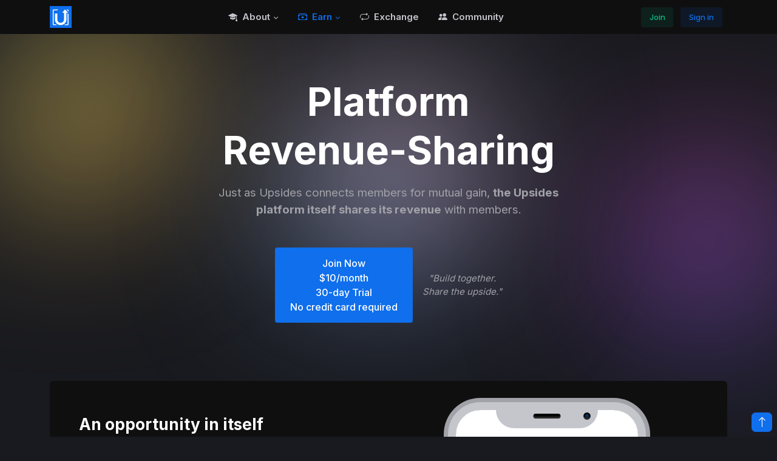

--- FILE ---
content_type: text/html;charset=UTF-8
request_url: https://upsides.network/earn
body_size: 6354
content:














<!DOCTYPE html>
<html lang="en">
<head>
      <title>Upsides :: Connect and collaborate for equity and revshare + Refer &amp; earn more.</title>

      
      <meta charset="utf-8">
      <meta name="viewport" content="width=device-width, initial-scale=1, shrink-to-fit=no">
      <meta name="description" content="Upsides is the community for founders, influencers, creators and freelancers to connect and build businesses together in exchange for revenue share, equity and/or barter.">

      
      <meta property="og:title" content="Upsides - Connecting Startups and Talent for Shared Upside"/> 

      <meta property="og:image" content="https://upsides.network/custom/images/happy-people-1200x630.jpg"/>

      
      <meta property="og:image" content="https://upsides.network/custom/images/casual-group-speaking.jpg"/>
      <meta property="og:description" content="Upsides is the community for founders, influencers, creators and freelancers to connect and build businesses together in exchange for revenue share, equity and/or barter."/>
      <meta property="og:site_name" content="Upsides"/>
      

      
      <meta property="twitter:card" content="summary_large_image"/>
      <meta property="twitter:title" content="Upsides - Connecting Startups and Talent for Shared Upside"/>
      
      <meta property="twitter:image" content="https://upsides.network/custom/img/investment-data.png"/>
      <meta property="twitter:description" content="Upsides is the community for founders, influencers, creators and freelancers to connect and build businesses together in exchange for revenue share, equity and/or barter."/>

      <meta property="twitter:site" content="@Upsides"/>

        




   
   <script>
         const storedTheme = localStorage.getItem('theme');

         const getPreferredTheme = () => {
            if (storedTheme) {
               return storedTheme;
            }
            return 'light';
            
         };

         const setTheme = function (theme) {
            const now = new Date();
            const hourOfDay = now.getHours();
            
            if (theme === 'auto' && (hourOfDay > 18 || hourOfDay < 6)) {
               document.documentElement.setAttribute('data-bs-theme', 'dark');
            } else {
               document.documentElement.setAttribute('data-bs-theme', theme);
            }
         };

         setTheme('dark');

       window.addEventListener('DOMContentLoaded', () => {
            var el = document.querySelector('.theme-icon-active');
            if (el != 'undefined' && el != null) {
               const showActiveTheme = theme => {
                  const activeThemeIcon = document.querySelector('.theme-icon-active use');
                  //const btnToActive = document.querySelector(`[data-bs-theme-value=""]`)
                  const btnToActive = document.querySelector('[data-bs-theme-value="'+theme+'"]');
                  const svgOfActiveBtn = btnToActive.querySelector('.mode-switch use').getAttribute('href');

                  document.querySelectorAll('[data-bs-theme-value]').forEach(element => {
                     element.classList.remove('active');
                  });

                  btnToActive.classList.add('active');
                  activeThemeIcon.setAttribute('href', svgOfActiveBtn);
               };

               window.matchMedia('(prefers-color-scheme: dark)').addEventListener('change', () => {
                  if (storedTheme !== 'light' || storedTheme !== 'dark') {
                     setTheme(getPreferredTheme());
                  }
               });

               showActiveTheme(getPreferredTheme());

               document.querySelectorAll('[data-bs-theme-value]')
                       .forEach(toggle => {
                          toggle.addEventListener('click', () => {
                             const theme = toggle.getAttribute('data-bs-theme-value');
                             localStorage.setItem('theme', theme);
                             setTheme(theme);
                             showActiveTheme(theme);
                          });
                       });
            }
         });
         
   </script>
        
	<!-- Favicon -->
	<link rel="shortcut icon" href="/assets/images/favicon.ico">

	<!-- Google Font -->
	<link rel="preconnect" href="https://fonts.googleapis.com">
        <link rel="stylesheet" href="https://fonts.googleapis.com/css2?family=Inter:wght@300;400;500;600;700&display=swap">
        <link rel="stylesheet" href="https://fonts.googleapis.com/css2?family=Dancing+Script:wght@400..700&family=Style+Script&display=swap">

	<!-- Plugins CSS -->
	<link rel="stylesheet" type="text/css" href="/assets/vendor/font-awesome/css/all.min.css">
	<link rel="stylesheet" type="text/css" href="/assets/vendor/bootstrap-icons/bootstrap-icons.css">
        <link rel="stylesheet" type="text/css" href="/assets/vendor/plyr/plyr.css">

	<!-- Theme CSS -->
	<link rel="stylesheet" type="text/css" href="/assets/css/style.css">

      
      <link rel="stylesheet" href="/custom/css/marquee.min.css" />
      <link rel="stylesheet" href="/custom/css/toastr.min.css" />
      <link rel="stylesheet" href="/custom/css/typeahead.min.css" />
      <link rel="stylesheet" href="/custom/css/custom.css?65" />

      





<script async src="https://www.googletagmanager.com/gtag/js?id=G-1RB6E50CGZ"></script>
<script>
  window.dataLayer = window.dataLayer || [];
  function gtag(){dataLayer.push(arguments);}
  gtag('js', new Date());
  gtag('config', 'G-1RB6E50CGZ');
</script>


      




<script async src="https://pagead2.googlesyndication.com/pagead/js/adsbygoogle.js?client=ca-pub-7256445247851804"
     crossorigin="anonymous"></script>


      <style>
         .iphone-x.iphone-x-half { 
            height: 110% !important;
            min-height:360px !important;
         }
      </style>
</head>
<body>

    <!-- =======================
  Header START -->

  <header class="navbar-light header-static fixed-top bg-mode"> 
    <!-- Navbar START -->
    <nav class="navbar navbar-expand-lg">
      <div class="container">
        <!-- Logo START -->
        <a class="navbar-brand" href="/?landing=1"> 
          <img class="light-mode-item navbar-brand-item" src="/custom/images/logo.png" alt="logo">
          <img class="dark-mode-item navbar-brand-item" src="/custom/images/logo.png" alt="logo">
        </a>
        <!-- Logo END -->

        <!-- Responsive navbar toggler -->
        
      <button class="navbar-toggler ms-auto me-n1 icon-md btn btn-light p-0" type="button" data-bs-toggle="collapse" data-bs-target="#navbarCollapse" aria-controls="navbarCollapse" aria-expanded="false" aria-label="Toggle navigation">
        <span class="navbar-toggler-animation">
          <span></span>
          <span></span>
          <span></span>
        </span>
      </button>

        <!-- Main navbar START -->
        <div class="collapse navbar-collapse" id="navbarCollapse">
          <ul class="navbar-nav navbar-nav-scroll m-auto"> 
            <li class="nav-item dropdown">

               <a class="nav-link dropdown-toggle" href="/about" id="aboutMenu" 
                  data-bs-toggle="dropdown"  aria-haspopup="true" aria-expanded="false"><i class="bi bi-mortarboard-fill me-1"></i> About</a>

               <ul class="dropdown-menu" aria-labelledby="aboutMenu" id="aboutMenuDropdown">




                  <li>
                    <a data-nft-nav-activate-parent="aboutMenu" class="dropdown-item" href="/how"><i class="bi bi-question-square-fill me-1"></i> How it Works</a>
                  </li>



                  <li>
                    <a data-nft-nav-activate-parent="aboutMenu" class="dropdown-item" href="/about"><i class="bi bi-rocket-takeoff-fill me-1"></i> Why Upsides?</a>
                  </li>

                  <li>
                    <a data-nft-nav-activate-parent="aboutMenu" class="dropdown-item" href="/about/benefits"><i class="bi bi-list-check me-1"></i> Benefits &amp; Features</a>
                  </li>



                  <li>
                    <a data-nft-nav-activate-parent="aboutMenu" class="dropdown-item" href="/who"><i class="bi bi-person-bounding-box me-1"></i> Who is Upsides?</a>
                  </li>



                  <li><hr class="dropdown-divider"></li>
                  <li>
                    <a data-nft-nav-activate-parent="aboutMenu" class="dropdown-item" href="/about/businesses"><i class="bi bi-person-badge-fill me-1"></i> For Founders</a>
                  </li>
                  <li>
                    <a data-nft-nav-activate-parent="aboutMenu" class="dropdown-item" href="/about/influencers"><i class="bi bi-mic-fill me-1"></i> For Creators</a>
                  </li>
                  <li>
                    <a data-nft-nav-activate-parent="aboutMenu" class="dropdown-item" href="/about/talent"><i class="bi bi-person-check-fill me-1"></i> For Specialists</a>
                  </li>
                  <li>
                    <a data-nft-nav-activate-parent="aboutMenu" class="dropdown-item" href="/about/coaches"><i class="bi bi-clipboard-data-fill me-1"></i> For Advisors</a>
                  </li>

                  <li><hr class="dropdown-divider"></li>

                  <li>
                    <a data-nft-nav-activate-parent="aboutMenu" class="dropdown-item" href="/howto"><i class="bi bi-info-circle me-1"></i> How-To</a>
                  </li>

                  <li>
                    <a data-nft-nav-activate-parent="aboutMenu" class="dropdown-item" href="/faq"><i class="bi bi-question-circle me-1"></i> FAQ</a>
                  </li>
                  <li><hr class="dropdown-divider"></li>
                  <li>
                    <a data-nft-nav-activate-parent="aboutMenu" class="dropdown-item" href="/pricing"><i class="bi bi-currency-dollar me-1"></i> Pricing</a>
                  </li>
               </ul>
            </li>


            <li class="nav-item dropdown">
               
               <a class="nav-link dropdown-toggle" href="/earn" id="earnMenu"
                  data-bs-toggle="dropdown"  aria-haspopup="true" aria-expanded="false"><i class="bi bi-cash-stack me-1"></i> Earn</a>
               <ul class="dropdown-menu" aria-labelledby="earnMenu" id="earnMenuDropdown">
                  <li>
                    <a data-nft-nav-activate-parent="earnMenu" class="dropdown-item" href="/earn"><i class="bi bi-cash me-1"></i> Platform Revshare</a>
                  </li>





               </ul>
            </li>


            <li class="nav-item">
              <a class="nav-link" href="/exchange/talent"><i class="bi bi-repeat me-1"></i> Exchange</a>
            </li>

            <li class="nav-item">
              <a class="nav-link" href="/community"><i class="bi bi-people-fill me-1"></i> Community</a>
            </li>

          </ul>
        </div>
        <!-- Main navbar END -->

        <!-- Nav right START -->
        <div class="ms-3 ms-lg-auto">
         <a class="bg-light icon-md btn btn-light p-0 me-2 d-lg-none" href="/community">
            <i class="bi bi-people-fill fs-6"> </i>
         </a>


          <a class="btn btn-sm btn-success-soft me-2" href="/users/sign_up"> Join </a>
          <a class="btn btn-sm btn-primary-soft me-2" href="/users/sign_in"> Sign in </a>

        </div>
          <!-- Nav right END -->
        </div>
      </nav>
      <!-- Navbar END -->
    </header>

    <!-- =======================
    Header END -->

<main>
   





   
   






  
  









  <!-- Main banner START -->
  <section class="pt-5 pb-0 position-relative">
    <!-- Container START -->
    <div class="container">
      <!-- Row START -->
      <div class="row text-center position-relative z-index-1">
        <div class="col-lg-7 mx-auto px-md-5">
          <!-- Heading -->
          <h1 class="display-3">Platform Revenue-Sharing</h1> 
          <p class="lead mt-3">Just as Upsides connects members for mutual
             gain, <span class="fw-bold">the Upsides platform itself shares its revenue</span> with members.
          </p>
          <div class="d-sm-flex justify-content-center align-items-center mt-5">
             <button onclick="window.location.href='/users/sign_up'" class="btn btn-lg btn-primary">Join Now<br>$10/month<br>30-day Trial<br>No credit card required</button>
            <div class="mt-2 mt-sm-0 ms-sm-3">

              
              <i>"Build together.<br>Share the upside."</i>
            </div>
          </div>
        </div>
      </div>
      <!-- Row END -->
    </div>
    <!-- Container END -->

    <!-- Svg decoration START -->
    <div class="position-absolute top-0 end-0 mt-5 pt-5">
      <img class="h-300px blur-9 mt-5 pt-5" src="/assets/images/elements/07.svg" alt="">
    </div>
    <div class="position-absolute top-0 start-0 mt-n5 pt-n5">
      <img class="h-300px blur-9" src="/assets/images/elements/01.svg" alt="">
    </div>
    <div class="position-absolute top-50 start-50 translate-middle">
      <img class="h-300px blur-9" src="/assets/images/elements/04.svg" alt="">
    </div>
    <!-- Svg decoration END -->

  </section>
  <!-- Main banner END -->
    <!-- features START -->
  <section class="py-4 py-sm-5 mt-5">
    <div class="container">
      <div class="row g-4 g-lg-5 align-items-center">
        <!-- Feature item START -->
        <div class="col-lg-12">
          <div class="card card-body bg-mode shadow-none border-0 p-4 p-sm-5 pb-sm-0 overflow-hidden">
            <div class="row g-4">
              <div class="col-md-6 mb-4 mb-md-0">
                <!-- Info -->


                <h3 class="mt-2">An opportunity in itself</h3>
                <p class="mb-0 me-2">
                   Your membership includes a <span class="fw-bold">built-in partnership with Upsides</span> that entitles you to share
                  revenue with what we believe will be the largest community of startup founders, business owners and
                  talent — the entire startup ecosystem and beyond.
                  <br>&nbsp;<br>
                  Just spreading the word about Upsides can generate significant recurring income for you. Read on
                  to learn how easy it is to earn with Upsides.
                </p>
              </div>
              <div class="col-md-6 text-end">
                <!-- image -->
                <!-- iphone-x mockup START -->
                  <div class="iphone-x iphone-x-small iphone-x-half mb-n5 mt-0" style="background: url(/custom/images/negotiation-messages-screenshot.jpg); background-size: 100%;">
                    <i></i>
                    <b></b>
                  </div>
                  <!-- iphone-x mockup END -->
              </div>
            </div>
          </div>
        </div>
        <!-- Feature item END -->

        <!-- Feature item START -->
        <div class="col-md-12">
          <div class="card card-body bg-mode shadow-none border-0 p-4 p-lg-5 colset-1-match-height">
            <div class="align-items-center d-flex">
               <span class="bi bi-cash-coin bg-success text-white rounded-circle icon-xl fs-1"></span> <span class="ms-3 text-success fs-1">10%</span>
            </div>
            <!-- Info -->
            <h4 class="mt-4">Membership Fees</h4>
            <p>
               You'll earn <span class="fw-bold">10%</span>
               of the membership fee for each new member you refer, for as long as they are a paying member.
            </p>
            <p>
               For our creator members with larger followings, this can easily net 6 or 7-figures in recurring monthly income.
            </p>

          </div>
        </div>
        <!-- Feature item START -->



      </div>
    </div>
  </section>
  <!-- features END -->

  <!-- Messaging feature START -->
  <section class="py-4 py-sm-5 my-5">
    <div class="container">
      <div class="row justify-content-center">
        <!-- Title -->
        <div class="col-lg-12 text-center mb-3">
          <h2 class="h1">How To Earn</h2>
          <p class="lead">It's almost too easy to earn with Upsides, but it's real. </p>
        </div>
      </div>
      <!-- Row START -->
      <div class="row g-4 g-lg-5">
        <!-- Feature START -->
        <div class="col-md-4 text-center mt-3 pt-3 mt-md-5 pt-md-5">
          <img class="h-150px mb-4" src="/custom/images/icons/refer2.png" alt=""> 
          <h4>1. Refer New Members</h4>
          <p class="mb-0 text-start text-md-center">Just post your <a class="fw-bold" href="/account/referrals">Upsides referral link</a> or
             <a class="fw-bold" href="/profiles/bio/analytics">Upsides Link in Bio</a> on your social media profiles and share it with your
             followers &amp; subscribers via your content. Your email signature is also a great place for it!
          </p>
        </div>
        <!-- Feature END -->

        <!-- Feature START -->
        <div class="col-md-4 text-center mt-3 pt-3 mt-md-5 pt-md-5">
          <img class="h-150px mb-4" src="/custom/images/icons/beneficiary.png" alt=""> 
          <h4>2. Start Earning</h4>
          <p class="mb-0 text-start text-md-center">You'll earn revshare on your referrals' membership fees
             immediately. You can track earnings in your Upsides dashboard.
          </p>
        </div>
        <!-- Feature END -->

        <!-- Feature START -->
        <div class="col-md-4 text-center mt-3 pt-3 mt-md-5 pt-md-5">
          <img class="h-150px mb-4" src="/custom/images/icons/deposit.png" alt=""> 
          <h4>3. Receive Payouts</h4>
          <p class="mb-0 text-start text-md-center">Payouts are made to your preferred, supported payout method per our
             <a href="/terms">payout schedule</a>. Invest in your business or reward yourself. <span>&#128521;</span> 
          </p>
        </div>
        <!-- Feature END -->
      </div>
      <!-- Row START -->
    </div>
  </section>
  <!-- Messaging feature END -->
  
  




  <section class="py-4"> 
    <div class="container">
      <div class="card card-body bg-light shadow-none border-0 p-4 p-sm-5 text-center">
          <div class="col-lg-8 mx-auto">
            <!-- Title -->
            
            <h2 class="h1">It's time for a new economy</h2>
            <p class="lead mb-4">All we're missing is you. Join us and get the upside you deserve. </p>
            <div class="d-flex justify-content-center">
               <a class="btn btn-primary btn-huge" href="/users/sign_up"> Join Now<br>$10/month<br>30-day Trial<br>No credit card required </a>
            </div>
            <!-- Box List -->
            <ul class="nav nav-divider justify-content-center mt-4">
              <li class="nav-item"> Easy to start </li>
              <li class="nav-item"> Expand your network </li>
              <li class="nav-item"> Refer &amp; earn </li>
            </ul>
        </div>
      </div>
    </div>
  </section>
  
  

   
</main>
      <div class="d-lg-block">
         
         
         
         <a id="nft-to-top" class="z-index-9 icon-sm btn btn-rounded-circle btn-primary position-fixed end-0 me-2 bottom-0 mb-2" role="button" onclick="$('html, body').animate({'scrollTop': '0px'}, 100);" href="javascript:void(0)">
            <i class="bi bi-arrow-up fs-5"></i> 
         </a>
      </div>
<!-- **************** MAIN CONTENT END **************** -->

<!-- Footer START -->
<footer class="pt-5 bg-mode">
  <div class="container">
    <div class="row g-4">
      <div class="col-md-4">
        <!-- Footer Widget -->
        <img src="/custom/images/logo.png" alt="Upsides Logo" style="max-width:32px">
        <p class="mt-3">Upsides is the community for founders, influencers, creators and freelancers to connect and build businesses together in exchange for revenue share, equity and/or barter. </p>

      </div>
      <div class="col-md-4">
        <!-- Footer Widget -->
        <h5 class="mb-4">About</h5>
        <ul class="nav flex-column">

          <li class="nav-item"><a class="nav-link pt-0" href="/about"> Why Upsides?</a></li>

          <li class="nav-item"><a class="nav-link" href="/terms"> Terms of Service</a></li>
          <li class="nav-item"><a class="nav-link" href="/privacy"> Privacy</a></li>
          <li class="nav-item"><a class="nav-link" href="/guidelines"> Community Guidelines</a></li>
          <li class="nav-item"><a class="nav-link" href="/pricing"> Pricing</a></li>
        </ul>
      </div>
      <div class="col-md-4">
        <!-- Footer Widget -->
        <h5 class="mb-4">Resources</h5>
        <ul class="nav flex-column">
          <li class="nav-item"><a class="nav-link pt-0" href="/users/sign_up"> Join</a></li>
          <li class="nav-item"><a class="nav-link" href="javascript:void();" onclick="return _localHelp();"> Support / Contact Us</a></li>
          <li class="nav-item"><a class="nav-link" href="/faq"> FAQ</a></li>

          <li class="nav-item"><a class="nav-link" href="/howto"> How-To</a></li>

          <li class="nav-item"><a class="nav-link" href="/community"> Community</a></li>

        </ul>
      </div>
    </div>
  </div>
  <hr class="mb-0 mt-5">
  <div class="bg- light py-3">
    <div class="container">
      <div class="row">
        <div class="col-lg-12">
          
          <p class="text-center mb-0">©2025-2026 <a class="text-body" target="_blank" href="/"> Upsides Network LLC</a> &bull; All rights reserved.</p>
          
        </div>
      </div>
    </div>
  </div>
</footer>
<!-- Footer END -->


<!-- =======================
JS libraries, plugins and custom scripts -->

<!-- Bootstrap JS -->
<script src="/assets/vendor/bootstrap/dist/js/bootstrap.bundle.min.js"></script>

<!-- Vendors -->
<script src="/assets/vendor/plyr/plyr.js"></script>


<script src="/assets/js/functions.js"></script>


<script src="/custom/js/jquery-3.6.0.min.js"></script>


<script src="/custom/js/jquery.matchHeight-min.js"></script>








<script>
	window.fwSettings={
	'widget_id':153000002004
	};
	!function(){if("function"!=typeof window.FreshworksWidget){var n=function(){n.q.push(arguments)};n.q=[],window.FreshworksWidget=n}}()
</script>
<script type='text/javascript' src='https://widget.freshworks.com/widgets/153000002004.js' async defer></script>
<script type="text/javascript">
   FreshworksWidget('hide', 'launcher');
</script>



<script>
   function _localHelp() {
      FreshworksWidget('open');
      return false;
   }
   function _scrollTo(elId,respectHeaderMargin,additionalMargin) {
      let el = $('#'+elId);
      if (el.length) {
         let margin = respectHeaderMargin ? $('.navbar').height() : 0;
         if (additionalMargin) {
            margin+=additionalMargin;
         }
         window.scroll(0,el.offset().top-margin);
      }
   }
   
   window.addEventListener('pageshow', function() {
      const navbarMenu = document.querySelector('.navbar-collapse.show');
      if (navbarMenu) {
        //new bootstrap.Collapse(navbarMenu);
        bootstrap.Collapse.getInstance(navbarMenu).hide();
      }
   });
   document.addEventListener("DOMContentLoaded", function(){
     const links = document.querySelectorAll('.navbar-collapse .nav-link, .navbar-collapse .dropdown-item');
     links.forEach(function(link) {
       if (!$(link).hasClass('dropdown-toggle')) { 
         link.addEventListener('click', function(){
           const navbarMenu = document.querySelector('.navbar-collapse.show');
           if (navbarMenu) {
             //new bootstrap.Collapse(navbarMenu);
             bootstrap.Collapse.getInstance(navbarMenu).hide();
           }
         });
       }
     });
      
   $('.colset-1-2-match-height').matchHeight({byRow:false});
   $('.colset-1-1-match-height').matchHeight({byRow:false});
      let ctrsToMatch = $('.colset-1-match-height');
      ctrsToMatch.matchHeight({byRow:false});
      //$('.colset-1-1-match-height').matchHeight({byRow:false});
      ctrsToMatch = $('.colset-2-match-height');
      ctrsToMatch.matchHeight({byRow:false});
      ctrsToMatch = $('.colset-3-match-height');
      ctrsToMatch.matchHeight({byRow:false});
      ctrsToMatch = $('.colset-4-match-height');
      ctrsToMatch.matchHeight({byRow:false});
      ctrsToMatch = $('.colset-5-match-height');
      ctrsToMatch.matchHeight({byRow:false});
      ctrsToMatch = $('.colset-6-match-height');
      ctrsToMatch.matchHeight({byRow:false});
      ctrsToMatch = $('.colset-7-match-height');
      ctrsToMatch.matchHeight({byRow:false});
      ctrsToMatch = $('.colset-8-match-height');
      ctrsToMatch.matchHeight({byRow:false});
      ctrsToMatch = $('.colset-9-match-height');
      ctrsToMatch.matchHeight({byRow:false});
      
      let url=window.location.pathname;
      if (url) {
         $('.nav-link, .dropdown-item').each(function(){
            let el=$(this);
            let href = el.attr('href');
            if (!el.hasClass('dropdown-toggle') && href && !href.startsWith('#') && !href.startsWith('javascript')){
               url = url.toLowerCase();
               href = href.toLowerCase();
               if (_endsWith(url,href)) { // href &&
                  el.addClass('active');
                  let parentMenu = el.data('nft-nav-activate-parent');
                  if (parentMenu) {
                     $('#'+parentMenu).addClass('active');
                  }
               }
            }
         });
      }
   });
   function _endsWith(str, suffix) { // < ECMA6
      return str !== null && suffix !== null && str.length >= suffix.length && str.indexOf(suffix, str.length - suffix.length) !== -1;
   }
   
</script>

</body>
</html>

--- FILE ---
content_type: text/html; charset=utf-8
request_url: https://www.google.com/recaptcha/api2/aframe
body_size: 258
content:
<!DOCTYPE HTML><html><head><meta http-equiv="content-type" content="text/html; charset=UTF-8"></head><body><script nonce="ZppoMZPZtYS94L0MGfdMHQ">/** Anti-fraud and anti-abuse applications only. See google.com/recaptcha */ try{var clients={'sodar':'https://pagead2.googlesyndication.com/pagead/sodar?'};window.addEventListener("message",function(a){try{if(a.source===window.parent){var b=JSON.parse(a.data);var c=clients[b['id']];if(c){var d=document.createElement('img');d.src=c+b['params']+'&rc='+(localStorage.getItem("rc::a")?sessionStorage.getItem("rc::b"):"");window.document.body.appendChild(d);sessionStorage.setItem("rc::e",parseInt(sessionStorage.getItem("rc::e")||0)+1);localStorage.setItem("rc::h",'1768884061664');}}}catch(b){}});window.parent.postMessage("_grecaptcha_ready", "*");}catch(b){}</script></body></html>

--- FILE ---
content_type: text/css
request_url: https://upsides.network/custom/css/typeahead.min.css
body_size: 1204
content:
.has-warning .twitter-typeahead .tt-hint,.has-warning .twitter-typeahead .tt-input{border-color:#fff;-webkit-box-shadow:inset 0 1px 1px rgba(0,0,0,.075);box-shadow:inset 0 1px 1px rgba(0,0,0,.075)}.has-warning .twitter-typeahead .tt-hint:focus,.has-warning .twitter-typeahead .tt-input:focus{border-color:#e6e6e6;-webkit-box-shadow:inset 0 1px 1px rgba(0,0,0,.075),0 0 6px #fff;box-shadow:inset 0 1px 1px rgba(0,0,0,.075),0 0 6px #fff}.has-error .twitter-typeahead .tt-hint,.has-error .twitter-typeahead .tt-input{border-color:#fff;-webkit-box-shadow:inset 0 1px 1px rgba(0,0,0,.075);box-shadow:inset 0 1px 1px rgba(0,0,0,.075)}.has-error .twitter-typeahead .tt-hint:focus,.has-error .twitter-typeahead .tt-input:focus{border-color:#e6e6e6;-webkit-box-shadow:inset 0 1px 1px rgba(0,0,0,.075),0 0 6px #fff;box-shadow:inset 0 1px 1px rgba(0,0,0,.075),0 0 6px #fff}.has-success .twitter-typeahead .tt-hint,.has-success .twitter-typeahead .tt-input{border-color:#fff;-webkit-box-shadow:inset 0 1px 1px rgba(0,0,0,.075);box-shadow:inset 0 1px 1px rgba(0,0,0,.075)}.has-success .twitter-typeahead .tt-hint:focus,.has-success .twitter-typeahead .tt-input:focus{border-color:#e6e6e6;-webkit-box-shadow:inset 0 1px 1px rgba(0,0,0,.075),0 0 6px #fff;box-shadow:inset 0 1px 1px rgba(0,0,0,.075),0 0 6px #fff}.input-group .twitter-typeahead:first-child .tt-hint,.input-group .twitter-typeahead:first-child .tt-input{width:100%;border-top-left-radius:.215rem;border-bottom-left-radius:.215rem}.input-group .twitter-typeahead:last-child .tt-hint,.input-group .twitter-typeahead:last-child .tt-input{width:100%;border-top-right-radius:.215rem;border-bottom-right-radius:.215rem}select .input-group.input-group-sm .twitter-typeahead .tt-hint,select .input-group.input-group-sm .twitter-typeahead .tt-input{padding-top:0;padding-bottom:0}.input-group.input-group-sm .twitter-typeahead:not(:first-child):not(:last-child) .tt-hint,.input-group.input-group-sm .twitter-typeahead:not(:first-child):not(:last-child) .tt-input{border-radius:0}.input-group.input-group-sm .twitter-typeahead:first-child .tt-hint,.input-group.input-group-sm .twitter-typeahead:first-child .tt-input{border-top-left-radius:.143rem;border-top-right-radius:0;border-bottom-right-radius:0;border-bottom-left-radius:.143rem}.input-group.input-group-sm .twitter-typeahead:last-child .tt-hint,.input-group.input-group-sm .twitter-typeahead:last-child .tt-input{border-top-left-radius:0;border-top-right-radius:.143rem;border-bottom-right-radius:.143rem;border-bottom-left-radius:0}select .input-group.input-group-lg .twitter-typeahead .tt-hint,select .input-group.input-group-lg .twitter-typeahead .tt-input{padding-top:0;padding-bottom:0}.input-group.input-group-lg .twitter-typeahead:not(:first-child):not(:last-child) .tt-hint,.input-group.input-group-lg .twitter-typeahead:not(:first-child):not(:last-child) .tt-input{border-radius:0}.input-group.input-group-lg .twitter-typeahead:first-child .tt-hint,.input-group.input-group-lg .twitter-typeahead:first-child .tt-input{border-top-left-radius:.286rem;border-top-right-radius:0;border-bottom-right-radius:0;border-bottom-left-radius:.286rem}.input-group.input-group-lg .twitter-typeahead:last-child .tt-hint,.input-group.input-group-lg .twitter-typeahead:last-child .tt-input{border-top-left-radius:0;border-top-right-radius:.286rem;border-bottom-right-radius:.286rem;border-bottom-left-radius:0}.twitter-typeahead{float:left;width:100%}.input-group .twitter-typeahead{display:table-cell!important}.twitter-typeahead .tt-hint{color:#616161}.twitter-typeahead .tt-input{z-index:2}.twitter-typeahead .tt-input[disabled],.twitter-typeahead .tt-input[readonly],fieldset[disabled] .twitter-typeahead .tt-input{cursor:not-allowed;background-color:#eee!important}.tt-dropdown-menu,.tt-menu{font-size:1rem;position:absolute;z-index:1200;top:100%;left:0;width:100%;min-width:160px;margin:2px 0 0;padding:5px 0;list-style:none;border:1px solid #ccc;border:1px solid #e0e0e0;border-radius:.215rem;background-color:#fff;-webkit-background-clip:padding-box;background-clip:padding-box;-webkit-box-shadow:0 3px 12px rgba(0,0,0,.05);box-shadow:0 3px 12px rgba(0,0,0,.05)}.tt-dropdown-menu .tt-suggestion,.tt-menu .tt-suggestion{font-weight:300;line-height:1.571429;display:block;clear:both;padding:3px 20px;color:#757575}.tt-dropdown-menu .tt-suggestion.tt-cursor,.tt-dropdown-menu .tt-suggestion:hover,.tt-menu .tt-suggestion.tt-cursor,.tt-menu .tt-suggestion:hover{cursor:pointer;text-decoration:none;color:#757575;outline:0;background-color:#eee}.tt-dropdown-menu .tt-suggestion.tt-cursor a,.tt-dropdown-menu .tt-suggestion:hover a,.tt-menu .tt-suggestion.tt-cursor a,.tt-menu .tt-suggestion:hover a{color:#757575}.tt-dropdown-menu .tt-suggestion p,.tt-menu .tt-suggestion p{margin:0}

--- FILE ---
content_type: text/css
request_url: https://upsides.network/custom/css/custom.css?65
body_size: 3574
content:
/*
Copyright (C) 2024 - Upsides
*/

.pageloader{position:fixed;top:0;right:0;bottom:0;left:0;width:100%;height:100%;background-color:#ededed;z-index:999998;opacity:0;transition:-webkit-opacity .35s ease-out;-webkit-transition:opacity .35s ease-out;transition:opacity .35s ease-out;transition:opacity .35s ease-out,-webkit-transform .35s ease-out;will-change:opacity;pointer-events:none}.pageloader.is-active{opacity:1}.pageloader.is-full{width:100% !important;left:0 !important}.pageloader::after,.pageloader::before{position:absolute;top:50%;left:50%;display:block;border-radius:100%;content:"";z-index:999999}.pageloader::after{margin-top:-100px;margin-left:-100px;width:200px;height:200px;background-color:rgba(255,255,255,.5);border:3px solid rgba(255,255,255,.75);-webkit-animation:page-loader-inner 1.5s infinite ease-out;animation:page-loader-inner 1.5s infinite ease-out}.pageloader::before{margin-top:-30px;margin-left:-30px;width:60px;height:60px;background-color:#fff;-webkit-animation:page-loader-outer 1.5s infinite ease-in;animation:page-loader-outer 1.5s infinite ease-in}@-webkit-keyframes page-loader-inner{0%,40%{-webkit-transform:scale(0);transform:scale(0)}100%{-webkit-transform:scale(1);transform:scale(1);opacity:0}}@keyframes page-loader-inner{0%,40%{-webkit-transform:scale(0);transform:scale(0)}100%{-webkit-transform:scale(1);transform:scale(1);opacity:0}}@-webkit-keyframes page-loader-outer{0%{-webkit-transform:scale(1);transform:scale(1)}100%,40%{-webkit-transform:scale(0);transform:scale(0);opacity:0}}@keyframes page-loader-outer{0%{-webkit-transform:scale(1);transform:scale(1)}100%,40%{-webkit-transform:scale(0);transform:scale(0);opacity:0}}
.pageloader.is-active {
   opacity:0.7 !important;
   background-color: #000 !important;
}
body.is-loading {
   pointer-events:none !important;
}
#nft-modal-template-dialog .modal-card .card-body {
   max-height:90% !important; /* .modal-card .card-body was 350px */
}

@media (max-width: 767.98px) {
  .offcanvas-start {
    width: 90% !important;
  }
}

.nft-offcanvas-modal {
   width: 100% !important;
   max-width:500px!important
}
.nft-offcanvas-modal > div:first-child {
   background: url(/custom/images/logo.png) no-repeat;
   background-size: 36px;
   background-position-x: 36px;
   background-position-y: center;
   padding-top: 8px!important;
   padding-bottom: 8px!important;
}
@media (min-width: 768px) {
   .nft-offcanvas-modal {
      width: 70% !important;
   }
}
@media (min-width: 992px) {
   .nft-offcanvas-modal {
      width: 50% !important;
   }
}

.nft-offcanvas-body-max {
   padding-top: 0!important;
   padding-bottom: 0!important;
}

.nft-card-body-max {
   padding: .75rem!important;
}

.nft-crumb-card {
   margin-top: 0rem!important; /* was 1rem */
}
.nft-crumb-card .breadcrumb{
   align-items: center;
}

.nft-crumb-card .card-body {
   padding: .15rem .75rem !important; /*.75rem*/
}
.nft-crumb-card.card {
   margin-bottom:0 !important; /* was 1.5rem */
}
.nft-crumb-card.card .breadcrumb-item {
   font-size: 0.8125rem; /*1.0rem*/
}
.nft-crumb-card.card .breadcrumb-item.active {
   font-weight:bold;
   color: var(--bs-text-dark);
}
.nft-crumb-card.card a {
   color: var(--bs-primary);
}
.nft-post-card {
   color: #000;
}

html[data-bs-theme="dark"] .nft-post-card {
   color: var(--bs-card-color);
}

.underline {
   text-decoration: underline !important;
}

.breadcrumb {
   --bs-breadcrumb-margin-bottom: 0; /* was 1rem */
}

html[data-bs-theme="dark"] .glightbox-clean .gslide-title { /* fixup */
    color: #fff;
}
/*
[data-bs-theme=dark] .glightbox-mobile .glightbox-clean .gslide-description {
    background: var(--bs-mode);
}

.glightbox-mobile .glightbox-clean .gslide-description {
    background: var(--bs-mode);
}
*/
.glightbox-container {
   z-index: 1000 !important; /* default is 99999, but allow sharethis modal to be shown above, so can share from lightbox */
}
/*
.glightbox-mobile .gdesc-inner {
   position:relative;
}
*/

.glightbox-mobile .glightbox-container .gslide-description .btn-primary {
   color: #fff !important;
}

.glightbox-container {
   top: 58px !important; /*clear top nav*/
   max-height:calc(100% - 50px);
}

.btn-xs {
   font-size: 0.8em !important;
}

.cursor-pointer {
   cursor: pointer;
}

.nft-notification-like:before {
   content:"\f406";
}
.nft-notification-reply:before {
   content:"\f51f";
}
.nft-notification-repost:before {
   content:"\f64f";
}
.nft-notification-mention:before {
   content:"\f48d";
}
.nft-notification-follow:before {
   content:"\f4d5";
}
.nft-notification-message:before {
   content:"\f251";
}
.nft-notification-newContent:before {
   content:"\f4c7";
}
.nft-notification-connectRequest:before, .nft-notification-workRequest:before, .nft-notification-partnerRequest:before,
.nft-notification-memberRequest:before, .nft-notification-attendeeRequest:before {
   content:"\f46f";
}

.nft-notification-connectAccept:before, .nft-notification-workAccept:before, .nft-notification-partnerAccept:before,
.nft-notification-memberAccept:before, .nft-notification-attendeeAccept:before {
   content:"\f46e";
}
@media (min-width: 576px) {
   .msg-thread-author-side {
      margin-left: 40px
   }
}
@media (max-width: 575px) {
   .msg-thread-author-side {
      margin-left: 20px
   }
}
.msg-thread-author-side a {
   color: #fff !important;
   text-decoration: underline;
}
/*file start*/
.file-label {
    -webkit-box-align: stretch;
    -ms-flex-align: stretch;
    align-items: stretch;
    display: -webkit-box;
    display: -ms-flexbox;
    display: flex;
    cursor: pointer;
    -webkit-box-pack: start;
    -ms-flex-pack: start;
    justify-content: flex-start;
    overflow: hidden;
    position: relative;
}
.file-icon {
    -webkit-box-align: center;
    -ms-flex-align: center;
    align-items: center;
    display: -webkit-box;
    display: -ms-flexbox;
    display: flex;
    height: 1em;
    -webkit-box-pack: center;
    -ms-flex-pack: center;
    justify-content: center;
    margin-right: .5em;
    width: 1em;
}
.file-input {
    height: 100%;
    left: 0;
    opacity: 0;
    outline: none;
    position: absolute;
    top: 0;
    width: 100%;
}
.nft-file {
    -webkit-box-align: stretch;
    -ms-flex-align: stretch;
    align-items: stretch;
    display: -webkit-box;
    display: -ms-flexbox;
    display: flex;
    -webkit-box-pack: start;
    -ms-flex-pack: start;
    justify-content: flex-start;
    position: relative;
}
.file-cta {
    padding:0.5rem;
    background-color: #f5f5f5;
    color: #4a4a4a;
    border: 1px solid #4a4a4a;

}
.file-cta {
    border-color: #dbdbdb;
    border-radius: 4px;
    font-size: 1em;
    padding-left: 1em;
    padding-right: 1em;
    white-space: nowrap;
}
/*file end*/
.btn-huge, .btn-group-huge > .btn {
    --bs-btn-padding-y: 1.2rem;
    --bs-btn-padding-x: 2.0rem;
    --bs-btn-font-size: 2rem;
    --bs-btn-border-radius: 0.2rem;
}
.badge-profile-type {
    --bs-bg-opacity: 1;
    color: #fff;
    background-color: rgba(var(--bs-info-rgb), var(--bs-bg-opacity)) !important;
}
.badge-persona-type {
    --bs-bg-opacity: 1;
    color: #fff;
    background-color: rgba(var(--bs-success-rgb), var(--bs-bg-opacity)) !important;
}
.badge-need-type {
    --bs-bg-opacity: 1;
    color: #fff;
    background-color: rgba(var(--bs-primary-rgb), var(--bs-bg-opacity)) !important;
}
.fs-nft-sidenav {
   font-size: 1.171875rem !important;
}

.toast.bg-mode { /* override for interference from toastr.css with bs toast*/
   background: #fff !important;
   opacity: 1.0 !important;
}

[data-bs-theme=dark] .toast.bg-mode { /* override for interference from toastr.css with bs toast*/
   background: var(--bs-mode) !important;
   opacity: 1.0 !important;
}

.toast {
   opacity: 1.0 !important;
}

.toast-success {
   background-color:var(--bs-success) !important;
}
.toast-error {
   background-color:var(--bs-danger) !important;
}
.toast-info {
   background-color:var(--bs-primary) !important;
}

.animation-blink {
   animation: blink-animation 1s linear 5;
   -webkit-animation: blink-animation 1s linear 5;
 }
 @keyframes blink-animation {
  0%, 50% { visibility:hidden }
  51%, 100% { visibility: visible; }
}
 @-webkit-keyframes blink-animation {
  0%, 50% { visibility:hidden }
  51%, 100% { visibility: visible; }
 }

 .nft-scrolling-dropdown-menu {
    max-height: 95vh;
    overflow-y: auto;
 }

 .small-tween {
    font-size: 75%;
    font-weight: 500;
 }

 ul.profile-attribute-list li:not(:last-child)::after {
  content: "\00a0\2022\00a0"; /* Non-breaking space, bullet, non-breaking space */
}
 ul.profile-attribute-list li span:not(:last-child)::after {
  content: "\00a0\2022\00a0"; /* Non-breaking space, bullet, non-breaking space */
}

#auth-main {
   background-image: url('/custom/images/bg/tropical-noon-bg.jpg');
   background-position: center;
   background-size: cover;
   background-repeat: no-repeat;
}

[data-bs-theme=dark] #auth-main {
    background-image: url('/custom/images/bg/tropical-evening-bg.jpg');
}

/* placeholders too prominent in dark mode*/
[data-bs-theme=dark] .form-control::-webkit-input-placeholder {
  color: var(--bs-gray-300);
  opacity: 1;
}
[data-bs-theme=dark] .form-control::-moz-placeholder {
  color: var(--bs-gray-300);
  opacity: 1;
}
[data-bs-theme=dark] .form-control:-ms-input-placeholder {
  color: var(--bs-gray-300);
  opacity: 1;
}
[data-bs-theme=dark] .form-control::-ms-input-placeholder {
  color: var(--bs-gray-300);
  opacity: 1;
}
[data-bs-theme=dark] .form-control::placeholder {
  color: var(--bs-gray-300);
  opacity: 1;
}

div.long-copy p {
   font-size:1.3rem;
   font-weight:500;
   margin-top:3.5rem;
   /*line-height: 2.0rem;*/
}
/*glightbox*/
.gslide-title { /*from .text-body-emphasis*/
   --bs-text-opacity: 1 !important;
    color: var(--bs-emphasis-color) !important;
}
.gslide-description { /*from .bg-info-subtle*/
    background-color: var(--bs-info-bg-subtle) !important;
}

@media (min-width: 768px) {
    .avatar-xxxxl {
        width: 14rem;
        height: 14rem;
    }
}
.avatar-xxxxl {
    height: 11rem;
    width: 11rem;
}

div.store-avatar {
    /*height: 3rem;
    width: 3rem;
    */
    max-width: 120px;
    max-height: 60px;
    position: relative;
    display: inline-block;
    -ms-flex-negative: 0 !important;
    flex-shrink: 0 !important;
}
.store-avatar-img {
    width: 100%;
    height: 100%;
    max-height:60px;
    -o-object-fit: cover;
    object-fit: cover;
}
.fs-5-5 {
   font-size:1.02725rem !important;
}
.responsive-fill-img {
  min-width: 100%;
  min-height: 100%;
  object-fit: cover;
  object-position: center;
}
.image-container {
  /*height: 100vh;*/ /* or any desired height on smaller screens */
}

.image-xl-vertical-fill {
 /* height: 100vh; *//* or any fixed height */
  overflow: hidden;
}
.img-xl-fill {
  height: 100%;
  width: auto;
  object-fit: cover;
  object-position: center;
}

.home-card-header-background {
    background-repeat: no-repeat;
    background-size: cover;
    background-position-y: top;
}
.nft-notification-suggestion:before {
   content:"\f468";
}
.nft-notification-newEvent:before {
   content:"\f1e7";
}
.nft-notification-inquiry:before {
   content:"\f64e";
}
.nft-badge-online {
   width: 10px;
   height: 10px;
   background: #0cbc87;
   border-radius: 50%;
   border-width: 1px;
   border-color: #fff;
   border-style: solid;
   position: absolute;
   top: 0;
   right: -3px;
   z-index: 1;
}
html[data-bs-theme="dark"] .nft-badge-online {
   /*border-color: var(--bs-gray-200);*/
}

/* prevent wrapping of navbar in tight range by shrinking*/
@media (min-width: 992px) and (max-width: 1050px) {
   .navbar-collapse #navbar-search-ctr {
      flex: 0.8 1 0 !important;
   }
}

@media (min-width: 768px) {
   .mt-md-n7 {
      margin-top: -7rem !important;
    }
}
ul.checklist {
  list-style: none;
  padding-left: 10px;
}
ul.checklist li {
  text-indent: -1em;
  padding-left: 1em;
}
ul.checklist li:before {
  content: '\2714';
  margin-right: 8px;
}
.nft-dropdown-scroll-vertical, .show.nft-dropdown-scrol-vertical-showingl {
   overflow-y: auto !important;
   max-height: calc(100dvh - 56px) !important;
}
.bg-lighter {
   --bs-bg-opacity: 0.5;
    background-color: rgba(var(--bs-light-rgb), var(--bs-bg-opacity)) !important;
}
html[data-bs-theme="dark"] .bg-lighter {
   background-color: var(--bs-light) !important;
}


--- FILE ---
content_type: application/javascript
request_url: https://upsides.network/assets/js/functions.js
body_size: 6529
content:
/**
* Social - Network, Community and Event Theme
*
* @author Webestica (https://www.webestica.com/)
* @version 1.1.1
**/


/* ===================
Table Of Content
======================
01 PRELOADER
02 NAVBAR DROPDOWN HOVER
03 TINY SLIDER
04 TOOLTIP
05 POPOVER
06 VIDEO PLAYER
07 GLIGHTBOX
08 SIDEBAR TOGGLE START
09 SIDEBAR TOGGLE END
10 CHOICES
11 AUTO RESIZE TEXTAREA
12 DROP ZONE
13 FLAT PICKER
14 AVATAR IMAGE
15 CUSTOM SCROLLBAR
16 TOASTS
17 PSWMETER
18 FAKE PASSWORD
====================== */

"use strict";
!function () {

		window.Element.prototype.removeClass = function () {
				let className = arguments.length > 0 && void 0 !== arguments[0] ? arguments[0] : "",
						selectors = this;
				if (!(selectors instanceof HTMLElement) && selectors !== null) {
						selectors = document.querySelector(selectors);
				}
				if (this.isVariableDefined(selectors) && className) {
						selectors.classList.remove(className);
				}
				return this;
		}, window.Element.prototype.addClass = function () {
				let className = arguments.length > 0 && void 0 !== arguments[0] ? arguments[0] : "",
						selectors = this;
				if (!(selectors instanceof HTMLElement) && selectors !== null) {
						selectors = document.querySelector(selectors);
				}
				if (this.isVariableDefined(selectors) && className) {
						selectors.classList.add(className);
				}
				return this;
		}, window.Element.prototype.toggleClass = function () {
				let className = arguments.length > 0 && void 0 !== arguments[0] ? arguments[0] : "",
						selectors = this;
				if (!(selectors instanceof HTMLElement) && selectors !== null) {
						selectors = document.querySelector(selectors);
				}
				if (this.isVariableDefined(selectors) && className) {
						selectors.classList.toggle(className);
				}
				return this;
		}, window.Element.prototype.isVariableDefined = function () {
				return !!this && typeof (this) != 'undefined' && this != null;
		}
}();


var e = {
		init: function () {
				e.preLoader(),
				e.navbarDropdownHover(),
				e.tinySlider(),
				e.toolTipFunc(),
				e.popOverFunc(),
				e.videoPlyr(),
				e.lightBox(),
				e.sidebarToggleStart(),
				e.sidebarToggleEnd(),
				e.choicesSelect(),
				e.autoResize(),
				e.DropZone(),
				e.flatPicker(),
				e.avatarImg(),
				e.customScrollbar(),
				e.toasts(),
				e.pswMeter(),
				e.fakePwd();
		},
		isVariableDefined: function (el) {
				return typeof !!el && (el) != 'undefined' && el != null;
		},
		getParents: function (el, selector, filter) {
				const result = [];
				const matchesSelector = el.matches || el.webkitMatchesSelector || el.mozMatchesSelector || el.msMatchesSelector;

				// match start from parent
				el = el.parentElement;
				while (el && !matchesSelector.call(el, selector)) {
						if (!filter) {
								if (selector) {
										if (matchesSelector.call(el, selector)) {
												return result.push(el);
										}
								} else {
										result.push(el);
								}
						} else {
								if (matchesSelector.call(el, filter)) {
										result.push(el);
								}
						}
						el = el.parentElement;
						if (e.isVariableDefined(el)) {
								if (matchesSelector.call(el, selector)) {
										return el;
								}
						}

				}
				return result;
		},
		getNextSiblings: function (el, selector, filter) {
				let sibs = [];
				let nextElem = el.parentNode.firstChild;
				const matchesSelector = el.matches || el.webkitMatchesSelector || el.mozMatchesSelector || el.msMatchesSelector;
				do {
						if (nextElem.nodeType === 3) continue; // ignore text nodes
						if (nextElem === el) continue; // ignore elem of target
						if (nextElem === el.nextElementSibling) {
								if ((!filter || filter(el))) {
										if (selector) {
												if (matchesSelector.call(nextElem, selector)) {
														return nextElem;
												}
										} else {
												sibs.push(nextElem);
										}
										el = nextElem;

								}
						}
				} while (nextElem = nextElem.nextSibling)
				return sibs;
		},
		on: function (selectors, type, listener) {
				document.addEventListener("DOMContentLoaded", () => {
						if (!(selectors instanceof HTMLElement) && selectors !== null) {
								selectors = document.querySelector(selectors);
						}
						selectors.addEventListener(type, listener);
				});
		},
		onAll: function (selectors, type, listener) {
				document.addEventListener("DOMContentLoaded", () => {
						document.querySelectorAll(selectors).forEach((element) => {
								if (type.indexOf(',') > -1) {
										let types = type.split(',');
										types.forEach((type) => {
												element.addEventListener(type, listener);
										});
								} else {
										element.addEventListener(type, listener);
								}


						});
				});
		},
		removeClass: function (selectors, className) {
				if (!(selectors instanceof HTMLElement) && selectors !== null) {
						selectors = document.querySelector(selectors);
				}
				if (e.isVariableDefined(selectors)) {
						selectors.removeClass(className);
				}
		},
		removeAllClass: function (selectors, className) {
				if (e.isVariableDefined(selectors) && (selectors instanceof HTMLElement)) {
						document.querySelectorAll(selectors).forEach((element) => {
								element.removeClass(className);
						});
				}

		},
		toggleClass: function (selectors, className) {
				if (!(selectors instanceof HTMLElement) && selectors !== null) {
						selectors = document.querySelector(selectors);
				}
				if (e.isVariableDefined(selectors)) {
						selectors.toggleClass(className);
				}
		},
		toggleAllClass: function (selectors, className) {
				if (e.isVariableDefined(selectors)  && (selectors instanceof HTMLElement)) {
						document.querySelectorAll(selectors).forEach((element) => {
								element.toggleClass(className);
						});
				}
		},
		addClass: function (selectors, className) {
				if (!(selectors instanceof HTMLElement) && selectors !== null) {
						selectors = document.querySelector(selectors);
				}
				if (e.isVariableDefined(selectors)) {
						selectors.addClass(className);
				}
		},
		select: function (selectors) {
				return document.querySelector(selectors);
		},
		selectAll: function (selectors) {
				return document.querySelectorAll(selectors);
		},

		// START: 01 Preloader
		preLoader: function () {
				window.onload = function () {
						var preloader = e.select('.preloader');
						if (e.isVariableDefined(preloader)) {
								preloader.className += ' animate__animated animate__fadeOut';
								setTimeout(function(){
										preloader.style.display = 'none';
								}, 200);
						}
				};
		},
		// END: Preloader

		// START: 02 Navbar dropdown hover
		navbarDropdownHover: function () {
				e.onAll('.dropdown-menu a.dropdown-item.dropdown-toggle', 'click', function (event) {
						var element = this;
						event.preventDefault();
						event.stopImmediatePropagation();
						if (e.isVariableDefined(element.nextElementSibling) && !element.nextElementSibling.classList.contains("show")) {
								const parents = e.getParents(element, '.dropdown-menu');
								e.removeClass(parents.querySelector('.show'), "show");
								if(e.isVariableDefined(parents.querySelector('.dropdown-opened'))){
										e.removeClass(parents.querySelector('.dropdown-opened'), "dropdown-opened");
								}
						}
						var $subMenu = e.getNextSiblings(element, ".dropdown-menu");
						e.toggleClass($subMenu, "show");
						$subMenu.previousElementSibling.toggleClass('dropdown-opened');
						var parents = e.getParents(element, 'li.nav-item.dropdown.show');
						if (e.isVariableDefined(parents) && parents.length > 0) {
								e.on(parents, 'hidden.bs.dropdown', function (event) {
										e.removeAllClass('.dropdown-submenu .show');
								});
						}
				});
		},
		// END: Navbar dropdown hover

  	// START: 03 Tiny Slider
		tinySlider: function () {
				var $carousel = e.select('.tiny-slider-inner');
				if (e.isVariableDefined($carousel)) {
					var tnsCarousel = e.selectAll('.tiny-slider-inner');
					tnsCarousel.forEach(slider => {
							var slider1 = slider;
                                                        if (slider1.dataset.nftInited !== 'true') { // customize
                                                            var sliderMode = slider1.getAttribute('data-mode') ? slider1.getAttribute('data-mode') : 'carousel';
                                                            var sliderAxis = slider1.getAttribute('data-axis') ? slider1.getAttribute('data-axis') : 'horizontal';
                                                            var sliderSpace = slider1.getAttribute('data-gutter') ? slider1.getAttribute('data-gutter') : 30;
                                                            var sliderEdge = slider1.getAttribute('data-edge') ? slider1.getAttribute('data-edge') : 0;

                                                            var sliderItems = slider1.getAttribute('data-items') ? slider1.getAttribute('data-items') : 4; //option: number (items in all device)
                                                            var sliderItemsXl = slider1.getAttribute('data-items-xl') ? slider1.getAttribute('data-items-xl') : Number(sliderItems); //option: number (items in 1200 to end )
                                                            var sliderItemsLg = slider1.getAttribute('data-items-lg') ? slider1.getAttribute('data-items-lg') : Number(sliderItemsXl); //option: number (items in 992 to 1199 )
                                                            var sliderItemsMd = slider1.getAttribute('data-items-md') ? slider1.getAttribute('data-items-md') : Number(sliderItemsLg); //option: number (items in 768 to 991 )
                                                            var sliderItemsSm = slider1.getAttribute('data-items-sm') ? slider1.getAttribute('data-items-sm') : Number(sliderItemsMd); //option: number (items in 576 to 767 )
                                                            var sliderItemsXs = slider1.getAttribute('data-items-xs') ? slider1.getAttribute('data-items-xs') : Number(sliderItemsSm); //option: number (items in start to 575 )

                                                            var sliderSpeed = slider1.getAttribute('data-speed') ? slider1.getAttribute('data-speed') : 500;
                                                            var sliderautoWidth = slider1.getAttribute('data-autowidth') === 'true'; //option: true or false
                                                            var sliderArrow = slider1.getAttribute('data-arrow') !== 'false'; //option: true or false
                                                            var sliderDots = slider1.getAttribute('data-dots') !== 'false'; //option: true or false

                                                            var sliderAutoPlay = slider1.getAttribute('data-autoplay') !== 'false'; //option: true or false
                                                            var sliderAutoPlayTime = slider1.getAttribute('data-autoplaytime') ? slider1.getAttribute('data-autoplaytime') : 4000;
                                                            var sliderHoverPause = slider1.getAttribute('data-hoverpause') === 'true'; //option: true or false
                                                            if (e.isVariableDefined(e.select('.custom-thumb'))) {
                                                                    var sliderNavContainer = e.select('.custom-thumb');
                                                            }
                                                            var sliderLoop = slider1.getAttribute('data-loop') !== 'false'; //option: true or false
                                                            var sliderRewind = slider1.getAttribute('data-rewind') === 'true'; //option: true or false
                                                            var sliderAutoHeight = slider1.getAttribute('data-autoheight') === 'true'; //option: true or false
                                                            var sliderfixedWidth = slider1.getAttribute('data-fixedwidth') === 'true'; //option: true or false
                                                            var sliderTouch = slider1.getAttribute('data-touch') !== 'false'; //option: true or false
                                                            var sliderDrag = slider1.getAttribute('data-drag') !== 'false'; //option: true or false
                                                            // Check if document DIR is RTL
                                                            var ifRtl = document.getElementsByTagName("html")[0].getAttribute("dir");
                                                            var sliderDirection;
                                                            if (ifRtl === 'rtl') {
                                                                            sliderDirection = 'rtl';
                                                            }

                                                            var tnsSlider = tns({
                                                                            container: slider,
                                                                            mode: sliderMode,
                                                                            axis: sliderAxis,
                                                                            gutter: sliderSpace,
                                                                            edgePadding: sliderEdge,
                                                                            speed: sliderSpeed,
                                                                            autoWidth: sliderautoWidth,
                                                                            controls: sliderArrow,
                                                                            nav: sliderDots,
                                                                            autoplay: sliderAutoPlay,
                                                                            autoplayTimeout: sliderAutoPlayTime,
                                                                            autoplayHoverPause: sliderHoverPause,
                                                                            autoplayButton: false,
                                                                            autoplayButtonOutput: false,
                                                                            controlsPosition: top,
                                                                            navContainer: sliderNavContainer,
                                                                            navPosition: top,
                                                                            autoplayPosition: top,
                                                                            controlsText: [
                                                                                            '<i class="fa-solid fa-chevron-left"></i>',
                                                                                            '<i class="fa-solid fa-chevron-right"></i>'
                                                                            ],
                                                                            loop: sliderLoop,
                                                                            rewind: sliderRewind,
                                                                            autoHeight: sliderAutoHeight,
                                                                            fixedWidth: sliderfixedWidth,
                                                                            touch: sliderTouch,
                                                                            mouseDrag: sliderDrag,
                                                                            arrowKeys: true,
                                                                            items: sliderItems,
                                                                            textDirection: sliderDirection,
                                                                            lazyload: true,
                                                                            lazyloadSelector: '.lazy',
                                                                            responsive: {
                                                                                            0: {
                                                                                                            items: Number(sliderItemsXs)
                                                                                            },
                                                                                            576: {
                                                                                                            items: Number(sliderItemsSm)
                                                                                            },
                                                                                            768: {
                                                                                                            items: Number(sliderItemsMd)
                                                                                            },
                                                                                            992: {
                                                                                                            items: Number(sliderItemsLg)
                                                                                            },
                                                                                            1200: {
                                                                                                            items: Number(sliderItemsXl)
                                                                                            }
                                                                            }
                                                            });
                                                         slider1.dataset.nftInited = 'true';
                                                     }
					}); 
				}
		},
		// END: Tiny Slider


    // START: 04 Tooltip
		// Enable tooltips everywhere via data-toggle attribute
		toolTipFunc: function () {
				var tooltipTriggerList = [].slice.call(e.selectAll('[data-bs-toggle="tooltip"]'))
				var tooltipList = tooltipTriggerList.map(function (tooltipTriggerEl) {
					return new bootstrap.Tooltip(tooltipTriggerEl)
				})
		},
		// END: Tooltip

		// START: 05 Popover
		// Enable popover everywhere via data-toggle attribute
		popOverFunc: function () {
				var popoverTriggerList = [].slice.call(e.selectAll('[data-bs-toggle="popover"]'))
				var popoverList = popoverTriggerList.map(function (popoverTriggerEl) {
					return new bootstrap.Popover(popoverTriggerEl)
				})
		},
		// END: Popover
    
    // START: 06 Video player
    videoPlyr: function () {
      var vdp = e.select('.player-wrapper');
      if (e.isVariableDefined(vdp)) {
        // youtube
        const playerYoutube = Plyr.setup('.player-youtube', {});
        window.player = playerYoutube;

        // Vimeo
        const playerVimeo = Plyr.setup('.player-vimeo', {});
        window.player = playerVimeo;
        
        // HTML video
        const playerHtmlvideo = Plyr.setup('.player-html', {
          captions: {active: true}
        });
        window.player = playerHtmlvideo;

        // HTML audio
        const playerHtmlaudio = Plyr.setup('.player-audio', {});
        window.player = playerHtmlaudio;
      }
    },
    // END: Video player

		// START: 07 GLightbox
		lightBox: function () {
				var light = e.select('[data-glightbox]');
				if (e.isVariableDefined(light)) {
						var lb = GLightbox({
								selector: '*[data-glightbox]',
								openEffect: 'fade',
								touchFollowAxis: 'true',
								closeEffect: 'fade'
						});
                                                e.lightboxGallery = lb; // CHANGE: add this to easily refer to current lightbox
// CHANGE: back button to close open lightbox
lb.on('open', () => {
  history.pushState({isLightbox:true}, 'Show Lighbox', window.location.pathname);
});
lb.on('close', () => {
    let theState = history.state;
    if (theState && theState.isLightbox) {
      history.back();
    }
});
// CHANGE END

				}
		},
		// END: GLightbox

	// START: 08 Sidebar Toggle start
	sidebarToggleStart: function () {
		var sidebar = e.select('.sidebar-start-toggle');
		if (e.isVariableDefined(sidebar)) {
				var sb = e.select('.sidebar-start-toggle');
				var mode = document.getElementsByTagName("BODY")[0];
				sb.addEventListener("click", function(){
						mode.classList.toggle("sidebar-start-enabled");
				}); 
		}        
	},
	// END: Sidebar Toggle

	// START: 09 Sidebar Toggle end
	sidebarToggleEnd: function () {
		var sidebar = e.select('.sidebar-end-toggle');
		if (e.isVariableDefined(sidebar)) {
				var sb = e.select('.sidebar-end-toggle');
				var mode = document.getElementsByTagName("BODY")[0];
				sb.addEventListener("click", function(){
						mode.classList.toggle("sidebar-end-enabled");
				}); 
		}        
	},
	// END: Sidebar Toggle end

	// START: 10 Choices
	choicesSelect: function () {
		var choice = e.select('.js-choice');
		if (e.isVariableDefined(choice)) {
			var element = e.selectAll('.js-choice');
			element.forEach(function (item) {
                              var removeItemBtn = item.getAttribute('data-remove-item-button') == 'true' ? true : false;
                              var placeHolder = item.getAttribute('data-placeholder') == 'false' ? false : true;
                              var placeHolderVal = item.getAttribute('data-placeholder-val') ? item.getAttribute('data-placeholder-val') : 'Type and hit enter';
                              var maxItemCount = item.getAttribute('data-max-item-count') ? item.getAttribute('data-max-item-count') : 3;
                              var searchEnabled = item.getAttribute('data-search-enabled') == 'true' ? true : false;
                              var position = item.getAttribute('data-position') ? item.getAttribute('data-position') : 'auto';
                              var shouldSort = item.getAttribute('data-should-sort') == 'true'; // customize
                              var choices = new Choices(item, {
                                              removeItemButton: removeItemBtn,
                                              placeholder: placeHolder,
                                              placeholderValue: placeHolderVal,
                                              maxItemCount: maxItemCount,
                                              searchEnabled: searchEnabled,
                                              position: position,
                                              allowHTML:false, // customize
                                              shouldSort: shouldSort // customize

                              });
			});
		}
	},
	// END: Choices

	// START: 11 Auto resize textarea
	autoResize: function () {
		e.selectAll('[data-autoresize]').forEach(function (element) {
                  //if (element.dataset.autoresizeInited != 'true') { // customize
			var offset = element.offsetHeight - element.clientHeight;
			element.addEventListener('input', function (event) {
                           /*
				event.target.style.height = 'auto';
				event.target.style.height = event.target.scrollHeight + offset + 'px';
                            */
                           _a.utils.autoResizeJsElement(event.target);
			});
                        element.dataset.autoresizeInited = 'true';
                  //}
		});
	},
	// END: Auto resize textarea

	// START: 12 Drop Zone
	DropZone: function () {
		if (e.isVariableDefined(e.select("[data-dropzone]"))) {
			window.Dropzone.autoDiscover = false;

			// 1. Default Dropzone Initialization
			if (e.isVariableDefined(e.select(".dropzone-default"))) {
				e.selectAll(".dropzone-default").forEach((e => {
					const a = e.dataset.dropzone ? JSON.parse(e.dataset.dropzone) : {},
						b = {
							url: '/upload', // Change this URL to your actual image upload code
							// Fake the file upload, since GitHub does not handle file uploads
							// and returns a 404
							// https://docs.dropzone.dev/getting-started/setup/server-side-implementation
							init: function() {
								this.on('error', function(file, errorMessage) {
									if (file.accepted) {
										var mypreview = document.getElementsByClassName('dz-error');
										mypreview = mypreview[mypreview.length - 1];
										mypreview.classList.toggle('dz-error');
										mypreview.classList.toggle('dz-success');
									}
								});
							}
						},
						c = {
							...b,
							...a
						};
						new Dropzone(e, c);
					}));
			}
	
			// 2. Custom cover and list previews Dropzone Initialization
			if (e.isVariableDefined(e.select(".dropzone-custom"))) {
				e.selectAll(".dropzone-custom").forEach((d => {
					const j = d.dataset.dropzone ? JSON.parse(d.dataset.dropzone) : {},
						o = {
							addRemoveLinks: true,
							previewsContainer: d.querySelector(".dz-preview"),
							previewTemplate: d.querySelector(".dz-preview").innerHTML,
							url: '/upload', // Change this URL to your actual image upload code
							// Now fake the file upload, since GitHub does not handle file uploads
							// and returns a 404
							// https://docs.dropzone.dev/getting-started/setup/server-side-implementation
							init: function() {
								this.on('error', function(file, errorMessage) {
									if (file.accepted) {
										var mypreview = document.getElementsByClassName('dz-error');
										mypreview = mypreview[mypreview.length - 1];
										mypreview.classList.toggle('dz-error');
										mypreview.classList.toggle('dz-success');
									}
								});
							}
						},
						x = {
							...o,
							...j
						};
						d.querySelector(".dz-preview").innerHTML = '';
						new Dropzone(d, x);
				}));
			}
		}
	},
	// END: Drop Zone

	// START: 13 Flat picker
	flatPicker: function () {

    var picker = e.select('.flatpickr');
		if (e.isVariableDefined(picker)) {
			var element = e.selectAll('.flatpickr');
			element.forEach(function (item) {
				var mode = item.getAttribute('data-mode') == 'multiple' ? 'multiple' : item.getAttribute('data-mode') == 'range' ? 'range' : 'single';
				var enableTime = item.getAttribute('data-enableTime') == 'true' ? true : false;
				var noCalendar = item.getAttribute('data-noCalendar') == 'true' ? true : false;
				var inline = item.getAttribute('data-inline') == 'true' ? true : false;

				flatpickr(item, {
	        mode: mode,
	        enableTime: enableTime,
	        noCalendar: noCalendar,
	        inline: inline
	      });

			});
		}
  },
	// END: Flat picker

	// START: 14 Avatar Image
	avatarImg: function () {
		if (e.isVariableDefined(e.select('#avatarUpload'))) {
		
			var avtInput = e.select('#avatarUpload'),
			avtReset = e.select("#avatar-reset-img"),
			avtPreview = e.select('#avatar-preview');
		
			// Avatar upload and replace
			avtInput.addEventListener('change', readURL, true);
			function readURL(){
					const file = avtInput.files[0];
					const files = avtInput.files;
					const reader = new FileReader();
					reader.onloadend = function(){
							avtPreview.src = reader.result; 
					}
		
					if(file && files){
							reader.readAsDataURL(file);
					} else { }
		
					avtInput.value = '';
			}
		
			// Avatar remove functionality
			avtReset.addEventListener("click", function(){
				avtPreview.src = "/assets/images/avatar/placeholder.jpg";
			});
		}			
	},
	// END: Avatar Image

	// START: 15 Custom Scrollbar
	customScrollbar: function () {

		if (e.isVariableDefined(e.select(".custom-scrollbar"))) {
			document.addEventListener("DOMContentLoaded", function() {
				var instances = OverlayScrollbars(e.selectAll('.custom-scrollbar'), {
					resize : "none",
					scrollbars: {
						autoHide: 'leave',
						autoHideDelay: 200
					},
					overflowBehavior : {
							x : "visible-hidden",
							y : "scroll"
					}
				});
			});
		}
	
		if (e.isVariableDefined(e.select(".custom-scrollbar-y"))) {
			document.addEventListener("DOMContentLoaded", function() {
				var instances = OverlayScrollbars(e.selectAll('.custom-scrollbar-y'), {
					resize : "none",
					scrollbars: {
						autoHide: 'leave',
						autoHideDelay: 200
					},
					overflowBehavior : {
							x : "scroll",
							y : "scroll"
					}
				});
			});
		}	
	},
	// END: Custom Scrollbar

	// START: 16 Toasts
	toasts: function () {
		if (e.isVariableDefined(e.select('.toast-btn'))) {
			window.addEventListener('DOMContentLoaded', (event) => {
					e.selectAll(".toast-btn").forEach((t) => {
						t.addEventListener("click", function() {
							var toastTarget = document.getElementById(t.dataset.target);
							var toast = new bootstrap.Toast(toastTarget);
							toast.show();
						});
					});
			});
		}
	},
	// END: Toasts

	// START: 17 pswMeter
	pswMeter: function () {
		if (e.isVariableDefined(e.select('#pswmeter'))) {
			const myPassMeter = passwordStrengthMeter({
				containerElement: '#pswmeter',
				passwordInput: '#password',
				showMessage: true,
				messageContainer: '#pswmeter-message',
				messagesList: [
					' ', //Write your password...
					'Meh. Too easy.',
					'Still easy',
					'That\'s better',
					'Yeah! That\'s what we\'re talking about! ;)'
				],
				height: 8,
				borderRadius: 4,
				pswMinLength: 8,
				colorScore1: '#dc3545',
				colorScore2: '#f7c32e',
				colorScore3: '#4f9ef8',
				colorScore4: '#0cbc87'
			});
		}
	},
  // END: pswMeter

	// START: 18 Fake Password
	fakePwd: function () {
		if (e.isVariableDefined(e.select('.fakepassword'))) {
			var password = e.select('.fakepassword');
			var toggler = e.select('.fakepasswordicon');
		
			var showHidePassword = () => {
				if (password.type == 'password') {
					password.setAttribute('type', 'text');
					toggler.classList.add('fa-eye');
				} else {
					toggler.classList.remove('fa-eye');
					password.setAttribute('type', 'password');
				}
			};
		
			toggler.addEventListener('click', showHidePassword);
		}
	}
  // END: Fake Password
 
};
e.init();


--- FILE ---
content_type: image/svg+xml
request_url: https://upsides.network/assets/images/elements/04.svg
body_size: 77253
content:
<?xml version="1.0" encoding="utf-8"?>
<!-- Generator: Adobe Illustrator 25.4.1, SVG Export Plug-In . SVG Version: 6.00 Build 0)  -->
<svg version="1.1" id="Layer_1" xmlns="http://www.w3.org/2000/svg" xmlns:xlink="http://www.w3.org/1999/xlink" x="0px" y="0px"
	 viewBox="0 0 174.9 157.8" style="enable-background:new 0 0 174.9 157.8;" xml:space="preserve">
<style type="text/css">
	.st0{enable-background:new    ;}
	.st1{fill:url(#SVGID_1_);}
	.st2{fill:url(#SVGID_00000068660747255354462740000004613227927540790191_);}
	.st3{fill:url(#SVGID_00000005235815648311877140000000583698692967965340_);}
	.st4{opacity:0.8;}
	.st5{opacity:0;fill:#D7C8FF;}
	.st6{opacity:6.369427e-03;fill:#D6C7FE;}
	.st7{opacity:1.273885e-02;fill:#D5C6FE;}
	.st8{opacity:1.910828e-02;fill:#D4C6FD;}
	.st9{opacity:2.547771e-02;fill:#D3C5FC;}
	.st10{opacity:3.184713e-02;fill:#D2C4FB;}
	.st11{opacity:3.821656e-02;fill:#D1C3FB;}
	.st12{opacity:4.458599e-02;fill:#D0C3FA;}
	.st13{opacity:5.095541e-02;fill:#CFC2F9;}
	.st14{opacity:5.732484e-02;fill:#CEC1F9;}
	.st15{opacity:6.369427e-02;fill:#CDC0F8;}
	.st16{opacity:7.006370e-02;fill:#CCC0F7;}
	.st17{opacity:7.643312e-02;fill:#CBBFF6;}
	.st18{opacity:8.280255e-02;fill:#CABEF6;}
	.st19{opacity:8.917198e-02;fill:#C9BDF5;}
	.st20{opacity:9.554140e-02;fill:#C8BDF4;}
	.st21{opacity:0.1019;fill:#C7BCF3;}
	.st22{opacity:0.1083;fill:#C6BBF3;}
	.st23{opacity:0.1146;fill:#C5BAF2;}
	.st24{opacity:0.121;fill:#C4B9F1;}
	.st25{opacity:0.1274;fill:#C3B9F1;}
	.st26{opacity:0.1338;fill:#C2B8F0;}
	.st27{opacity:0.1401;fill:#C1B7EF;}
	.st28{opacity:0.1465;fill:#C0B6EE;}
	.st29{opacity:0.1529;fill:#BFB6EE;}
	.st30{opacity:0.1592;fill:#BEB5ED;}
	.st31{opacity:0.1656;fill:#BDB4EC;}
	.st32{opacity:0.172;fill:#BCB3EC;}
	.st33{opacity:0.1783;fill:#BBB3EB;}
	.st34{opacity:0.1847;fill:#BAB2EA;}
	.st35{opacity:0.1911;fill:#B9B1E9;}
	.st36{opacity:0.1975;fill:#B8B0E9;}
	.st37{opacity:0.2038;fill:#B7B0E8;}
	.st38{opacity:0.2102;fill:#B6AFE7;}
	.st39{opacity:0.2166;fill:#B5AEE7;}
	.st40{opacity:0.2229;fill:#B4ADE6;}
	.st41{opacity:0.2293;fill:#B3ACE5;}
	.st42{opacity:0.2357;fill:#B2ACE4;}
	.st43{opacity:0.242;fill:#B1ABE4;}
	.st44{opacity:0.2484;fill:#B0AAE3;}
	.st45{opacity:0.2548;fill:#AFA9E2;}
	.st46{opacity:0.2611;fill:#AEA9E1;}
	.st47{opacity:0.2675;fill:#ADA8E1;}
	.st48{opacity:0.2739;fill:#ACA7E0;}
	.st49{opacity:0.2803;fill:#ABA6DF;}
	.st50{opacity:0.2866;fill:#AAA6DF;}
	.st51{opacity:0.293;fill:#A9A5DE;}
	.st52{opacity:0.2994;fill:#A8A4DD;}
	.st53{opacity:0.3057;fill:#A7A3DC;}
	.st54{opacity:0.3121;fill:#A6A3DC;}
	.st55{opacity:0.3185;fill:#A5A2DB;}
	.st56{opacity:0.3248;fill:#A4A1DA;}
	.st57{opacity:0.3312;fill:#A3A0DA;}
	.st58{opacity:0.3376;fill:#A29FD9;}
	.st59{opacity:0.3439;fill:#A19FD8;}
	.st60{opacity:0.3503;fill:#A09ED7;}
	.st61{opacity:0.3567;fill:#9F9DD7;}
	.st62{opacity:0.3631;fill:#9E9CD6;}
	.st63{opacity:0.3694;fill:#9D9CD5;}
	.st64{opacity:0.3758;fill:#9C9BD5;}
	.st65{opacity:0.3822;fill:#9B9AD4;}
	.st66{opacity:0.3885;fill:#9A99D3;}
	.st67{opacity:0.3949;fill:#9999D2;}
	.st68{opacity:0.4013;fill:#9898D2;}
	.st69{opacity:0.4076;fill:#9797D1;}
	.st70{opacity:0.414;fill:#9696D0;}
	.st71{opacity:0.4204;fill:#9596CF;}
	.st72{opacity:0.4268;fill:#9495CF;}
	.st73{opacity:0.4331;fill:#9394CE;}
	.st74{opacity:0.4395;fill:#9293CD;}
	.st75{opacity:0.4459;fill:#9192CD;}
	.st76{opacity:0.4522;fill:#9092CC;}
	.st77{opacity:0.4586;fill:#8F91CB;}
	.st78{opacity:0.465;fill:#8E90CA;}
	.st79{opacity:0.4713;fill:#8D8FCA;}
	.st80{opacity:0.4777;fill:#8C8FC9;}
	.st81{opacity:0.4841;fill:#8B8EC8;}
	.st82{opacity:0.4904;fill:#8A8DC8;}
	.st83{opacity:0.4968;fill:#898CC7;}
	.st84{opacity:0.5032;fill:#888CC6;}
	.st85{opacity:0.5096;fill:#878BC5;}
	.st86{opacity:0.5159;fill:#868AC5;}
	.st87{opacity:0.5223;fill:#8589C4;}
	.st88{opacity:0.5287;fill:#8489C3;}
	.st89{opacity:0.535;fill:#8388C3;}
	.st90{opacity:0.5414;fill:#8287C2;}
	.st91{opacity:0.5478;fill:#8186C1;}
	.st92{opacity:0.5541;fill:#8086C0;}
	.st93{opacity:0.5605;fill:#7F85C0;}
	.st94{opacity:0.5669;fill:#7E84BF;}
	.st95{opacity:0.5732;fill:#7D83BE;}
	.st96{opacity:0.5796;fill:#7C82BE;}
	.st97{opacity:0.586;fill:#7B82BD;}
	.st98{opacity:0.5924;fill:#7A81BC;}
	.st99{opacity:0.5987;fill:#7980BB;}
	.st100{opacity:0.6051;fill:#787FBB;}
	.st101{opacity:0.6115;fill:#777FBA;}
	.st102{opacity:0.6178;fill:#767EB9;}
	.st103{opacity:0.6242;fill:#757DB8;}
	.st104{opacity:0.6306;fill:#747CB8;}
	.st105{opacity:0.6369;fill:#737CB7;}
	.st106{opacity:0.6433;fill:#727BB6;}
	.st107{opacity:0.6497;fill:#717AB6;}
	.st108{opacity:0.6561;fill:#7079B5;}
	.st109{opacity:0.6624;fill:#6F79B4;}
	.st110{opacity:0.6688;fill:#6E78B3;}
	.st111{opacity:0.6752;fill:#6D77B3;}
	.st112{opacity:0.6815;fill:#6C76B2;}
	.st113{opacity:0.6879;fill:#6B75B1;}
	.st114{opacity:0.6943;fill:#6A75B1;}
	.st115{opacity:0.7006;fill:#6974B0;}
	.st116{opacity:0.707;fill:#6873AF;}
	.st117{opacity:0.7134;fill:#6772AE;}
	.st118{opacity:0.7197;fill:#6672AE;}
	.st119{opacity:0.7261;fill:#6571AD;}
	.st120{opacity:0.7325;fill:#6470AC;}
	.st121{opacity:0.7389;fill:#636FAC;}
	.st122{opacity:0.7452;fill:#626FAB;}
	.st123{opacity:0.7516;fill:#616EAA;}
	.st124{opacity:0.758;fill:#606DA9;}
	.st125{opacity:0.7643;fill:#5F6CA9;}
	.st126{opacity:0.7707;fill:#5E6CA8;}
	.st127{opacity:0.7771;fill:#5D6BA7;}
	.st128{opacity:0.7834;fill:#5C6AA6;}
	.st129{opacity:0.7898;fill:#5B69A6;}
	.st130{opacity:0.7962;fill:#5A68A5;}
	.st131{opacity:0.8025;fill:#5968A4;}
	.st132{opacity:0.8089;fill:#5867A4;}
	.st133{opacity:0.8153;fill:#5766A3;}
	.st134{opacity:0.8217;fill:#5665A2;}
	.st135{opacity:0.828;fill:#5565A1;}
	.st136{opacity:0.8344;fill:#5464A1;}
	.st137{opacity:0.8408;fill:#5363A0;}
	.st138{opacity:0.8471;fill:#52629F;}
	.st139{opacity:0.8535;fill:#51629F;}
	.st140{opacity:0.8599;fill:#50619E;}
	.st141{opacity:0.8662;fill:#4F609D;}
	.st142{opacity:0.8726;fill:#4E5F9C;}
	.st143{opacity:0.879;fill:#4D5F9C;}
	.st144{opacity:0.8854;fill:#4C5E9B;}
	.st145{opacity:0.8917;fill:#4B5D9A;}
	.st146{opacity:0.8981;fill:#4A5C9A;}
	.st147{opacity:0.9045;fill:#495B99;}
	.st148{opacity:0.9108;fill:#485B98;}
	.st149{opacity:0.9172;fill:#475A97;}
	.st150{opacity:0.9236;fill:#465997;}
	.st151{opacity:0.9299;fill:#455896;}
	.st152{opacity:0.9363;fill:#445895;}
	.st153{opacity:0.9427;fill:#435794;}
	.st154{opacity:0.949;fill:#425694;}
	.st155{opacity:0.9554;fill:#415593;}
	.st156{opacity:0.9618;fill:#405592;}
	.st157{opacity:0.9682;fill:#3F5492;}
	.st158{opacity:0.9745;fill:#3E5391;}
	.st159{opacity:0.9809;fill:#3D5290;}
	.st160{opacity:0.9873;fill:#3C528F;}
	.st161{opacity:0.9936;fill:#3B518F;}
	.st162{fill:#3A508E;}
	.st163{clip-path:url(#SVGID_00000137818904911540909470000013966589907257901725_);enable-background:new    ;}
	.st164{fill:#70166B;}
	.st165{fill:#74176F;}
	.st166{fill:#781873;}
	.st167{fill:#7D1977;}
	.st168{fill:#811A7B;}
	.st169{fill:#851B7F;}
	.st170{fill:#8A1C83;}
	.st171{fill:#8E1C87;}
	.st172{fill:#921D8B;}
	.st173{clip-path:url(#SVGID_00000155122501167576116620000000577175529572804484_);enable-background:new    ;}
	.st174{fill:#616B85;}
	.st175{fill:#656F8A;}
	.st176{fill:#69738F;}
	.st177{fill:#6C7794;}
	.st178{fill:#707B99;}
	.st179{fill:#747F9E;}
	.st180{fill:#7883A3;}
	.st181{fill:#7B87A8;}
	.st182{fill:#7F8BAD;}
	.st183{clip-path:url(#SVGID_00000101086601274508917010000002066889395448949951_);enable-background:new    ;}
	.st184{fill:#9D1F95;}
	.st185{clip-path:url(#SVGID_00000100367222557209542750000005527343656717389988_);enable-background:new    ;}
	.st186{clip-path:url(#SVGID_00000055680059053033292130000005354197715249956237_);enable-background:new    ;}
	.st187{fill:#767385;}
	.st188{fill:#6C1667;}
	.st189{clip-path:url(#SVGID_00000019680079846707815780000000559960060532730286_);enable-background:new    ;}
	.st190{fill:#7C798C;}
	.st191{clip-path:url(#SVGID_00000124123968110157995690000004956082044807125944_);enable-background:new    ;}
	.st192{fill:#918DA3;}
	.st193{fill:#9592A8;}
	.st194{fill:#9A96AD;}
	.st195{fill:#8C899E;}
	.st196{fill:#888599;}
	.st197{fill:#838094;}
	.st198{fill:#7F7C8F;}
	.st199{fill:#7A778A;}
	.st200{fill:url(#SVGID_00000070822707054140031080000015080221930855533444_);}
	.st201{fill:url(#SVGID_00000070098633936852627330000014337289128579453320_);}
	.st202{fill:url(#SVGID_00000155115604523083866490000008755999302406932141_);}
	.st203{fill:url(#SVGID_00000078027088818298565570000003519779565890921619_);}
	.st204{fill:url(#SVGID_00000008832742230028328490000015883145822818180489_);}
	.st205{opacity:0;fill:#012B7E;}
	.st206{opacity:2.941176e-02;fill:#012B7E;}
	.st207{opacity:5.882353e-02;fill:#012B7E;}
	.st208{opacity:8.823530e-02;fill:#012B7E;}
	.st209{opacity:0.1176;fill:#012B7E;}
	.st210{opacity:0.1471;fill:#012B7E;}
	.st211{opacity:0.1765;fill:#012B7E;}
	.st212{opacity:0.2059;fill:#012B7E;}
	.st213{opacity:0.2353;fill:#012B7E;}
	.st214{opacity:0.2647;fill:#012B7E;}
	.st215{opacity:0.2941;fill:#012B7E;}
	.st216{opacity:0.3235;fill:#012B7E;}
	.st217{opacity:0.3529;fill:#012B7E;}
	.st218{opacity:0.3824;fill:#012B7E;}
	.st219{opacity:0.4118;fill:#012B7E;}
	.st220{opacity:0.4412;fill:#012B7E;}
	.st221{opacity:0.4706;fill:#012B7E;}
	.st222{opacity:0.5;fill:#012B7E;}
	.st223{opacity:0.5294;fill:#012B7E;}
	.st224{opacity:0.5588;fill:#012B7E;}
	.st225{opacity:0.5882;fill:#012B7E;}
	.st226{opacity:0.6176;fill:#012B7E;}
	.st227{opacity:0.6471;fill:#012B7E;}
	.st228{opacity:0.6765;fill:#012B7E;}
	.st229{opacity:0.7059;fill:#012B7E;}
	.st230{opacity:0.7353;fill:#012B7E;}
	.st231{opacity:0.7647;fill:#012B7E;}
	.st232{opacity:0.7941;fill:#012B7E;}
	.st233{opacity:0.8235;fill:#012B7E;}
	.st234{opacity:0.8529;fill:#012B7E;}
	.st235{opacity:0.8824;fill:#012B7E;}
	.st236{opacity:0.9118;fill:#012B7E;}
	.st237{opacity:0.9412;fill:#012B7E;}
	.st238{opacity:0.9706;fill:#012B7E;}
	.st239{fill:#012B7E;}
	.st240{fill:url(#SVGID_00000106145022311921256100000007406332794588692915_);}
	.st241{fill:url(#SVGID_00000034057589515847297070000006514479349249741481_);}
	.st242{fill:url(#SVGID_00000018237445562031406740000004175275807758539176_);}
	.st243{fill:url(#SVGID_00000077303375015240071870000018389762371207760276_);}
	.st244{fill:url(#SVGID_00000008130263970707283430000011153060582877302461_);}
	.st245{fill:url(#SVGID_00000171697637868243096240000009622027073758688907_);}
	.st246{fill:url(#SVGID_00000048478937329049946920000003794312210647502749_);}
</style>
<g class="st0">
	<linearGradient id="SVGID_1_" gradientUnits="userSpaceOnUse" x1="77.4604" y1="181.6132" x2="56.0715" y2="69.148">
		<stop  offset="6.655080e-02" style="stop-color:#005BC3"/>
		<stop  offset="0.2702" style="stop-color:#2075D1"/>
		<stop  offset="0.7144" style="stop-color:#6FB8F4"/>
		<stop  offset="0.8184" style="stop-color:#83C8FD"/>
	</linearGradient>
	<path class="st1" d="M17.2,79.8l-16,28c-2.7,4.8-0.9,10.2,4.2,12.1l94.9,35.3c5.1,1.9,11.4-0.5,14.2-5.3l16-28L17.2,79.8z"/>
	
		<linearGradient id="SVGID_00000106845452304398432950000004817403902261073065_" gradientUnits="userSpaceOnUse" x1="65.15" y1="5.0873" x2="127.7811" y2="119.1359">
		<stop  offset="0" style="stop-color:#F2F9FF"/>
		<stop  offset="0.2269" style="stop-color:#EEF1FF"/>
		<stop  offset="0.5763" style="stop-color:#E1DCFF"/>
		<stop  offset="0.9972" style="stop-color:#CEB9FF"/>
	</linearGradient>
	<path style="fill:url(#SVGID_00000106845452304398432950000004817403902261073065_);" d="M168.6,36c5.1,1.9,7,7.3,4.2,12.1
		l-42.3,73.9L17.3,79.8L59.5,5.9c2.7-4.8,9.1-7.2,14.2-5.3L168.6,36z"/>
	
		<linearGradient id="SVGID_00000152229812607789316850000001131276869551483561_" gradientUnits="userSpaceOnUse" x1="79.9741" y1="-3.1509" x2="93.4286" y2="151.402">
		<stop  offset="7.574820e-02" style="stop-color:#FFFFFF"/>
		<stop  offset="1" style="stop-color:#FFFFFF;stop-opacity:0"/>
	</linearGradient>
	<path style="fill:url(#SVGID_00000152229812607789316850000001131276869551483561_);" d="M168.6,36L73.7,0.7
		c-5.1-1.9-11.4,0.5-14.2,5.3L17.3,79.8l0.4,0.2l-0.5-0.2l-16,28c-2.7,4.8-0.9,10.2,4.2,12.1l94.9,35.3c5.1,1.9,11.4-0.5,14.2-5.3
		l16-28l-0.2-0.1l0.2,0l42.3-73.9C175.5,43.3,173.7,37.8,168.6,36z M172.5,47.9l-42.3,73.9l0.1-0.1l-0.1,0.3l-0.1-0.2l-16,28
		c-2,3.5-6,5.8-10.2,5.8c-1.3,0-2.5-0.2-3.6-0.6L5.6,119.6c-2.3-0.9-4-2.5-4.8-4.7c-0.8-2.2-0.5-4.7,0.8-7l15.9-27.7l0.2,0.1
		l0.2-0.6l-0.1-0.1L59.8,6.1c2-3.5,6-5.8,10.2-5.8c1.3,0,2.5,0.2,3.6,0.6l94.9,35.3c2.3,0.9,4,2.5,4.8,4.7
		C174.1,43.1,173.8,45.6,172.5,47.9z"/>
	<g class="st4">
		<path class="st5" d="M115.5,39.9c-14.8-5.5-33.3,1.4-41.3,15.4c-8,14-2.5,29.8,12.3,35.3c14.8,5.5,33.3-1.4,41.3-15.4
			C135.9,61.3,130.4,45.4,115.5,39.9z"/>
		<path class="st6" d="M115.5,39.9c-14.8-5.5-33.3,1.4-41.3,15.4c-8,14-2.5,29.8,12.3,35.3c14.8,5.5,33.3-1.4,41.3-15.4
			C135.8,61.2,130.3,45.4,115.5,39.9z"/>
		<path class="st7" d="M115.5,39.9c-14.8-5.5-33.3,1.4-41.3,15.4c-8,14-2.5,29.8,12.3,35.3c14.8,5.5,33.3-1.4,41.3-15.4
			C135.8,61.2,130.3,45.4,115.5,39.9z"/>
		<path class="st8" d="M115.5,39.9c-14.8-5.5-33.3,1.4-41.3,15.4c-8,14-2.5,29.8,12.3,35.3c14.8,5.5,33.3-1.4,41.3-15.4
			C135.8,61.2,130.3,45.4,115.5,39.9z"/>
		<path class="st9" d="M115.5,39.8c-14.8-5.5-33.3,1.4-41.3,15.4c-8,14-2.5,29.8,12.3,35.3c14.8,5.5,33.3-1.4,41.3-15.4
			C135.8,61.2,130.3,45.3,115.5,39.8z"/>
		<path class="st10" d="M115.5,39.8c-14.8-5.5-33.3,1.4-41.3,15.4c-8,14-2.5,29.8,12.3,35.3c14.8,5.5,33.3-1.4,41.3-15.4
			C135.8,61.1,130.3,45.3,115.5,39.8z"/>
		<path class="st11" d="M115.4,39.8c-14.8-5.5-33.3,1.4-41.3,15.4c-8,14-2.5,29.8,12.3,35.3c14.8,5.5,33.3-1.4,41.3-15.4
			C135.7,61.1,130.2,45.3,115.4,39.8z"/>
		<path class="st12" d="M115.4,39.8c-14.8-5.5-33.3,1.4-41.3,15.4c-8,14-2.5,29.8,12.3,35.3c14.8,5.5,33.3-1.4,41.3-15.4
			C135.7,61.1,130.2,45.3,115.4,39.8z"/>
		<path class="st13" d="M115.4,39.7c-14.8-5.5-33.3,1.4-41.3,15.4c-8,14-2.5,29.8,12.3,35.3c14.8,5.5,33.3-1.4,41.3-15.4
			C135.7,61.1,130.2,45.2,115.4,39.7z"/>
		<path class="st14" d="M115.4,39.7c-14.8-5.5-33.3,1.4-41.3,15.4c-8,14-2.5,29.8,12.3,35.3c14.8,5.5,33.3-1.4,41.3-15.4
			C135.7,61,130.2,45.2,115.4,39.7z"/>
		<path class="st15" d="M115.4,39.7c-14.8-5.5-33.3,1.4-41.3,15.4c-8,14-2.5,29.8,12.3,35.3c14.8,5.5,33.3-1.4,41.3-15.4
			C135.7,61,130.2,45.2,115.4,39.7z"/>
		<path class="st16" d="M115.4,39.7c-14.8-5.5-33.3,1.4-41.3,15.4c-8,14-2.5,29.8,12.3,35.3c14.8,5.5,33.3-1.4,41.3-15.4
			C135.7,61,130.2,45.2,115.4,39.7z"/>
		<path class="st17" d="M115.3,39.6C100.5,34.1,82.1,41,74,55c-8,14-2.5,29.8,12.3,35.3c14.8,5.5,33.3-1.4,41.3-15.4
			C135.6,61,130.1,45.1,115.3,39.6z"/>
		<path class="st18" d="M115.3,39.6C100.5,34.1,82,41,74,55c-8,14-2.5,29.8,12.3,35.3c14.8,5.5,33.3-1.4,41.3-15.4
			C135.6,60.9,130.1,45.1,115.3,39.6z"/>
		<path class="st19" d="M115.3,39.6C100.5,34.1,82,41,74,55c-8,14-2.5,29.8,12.3,35.3c14.8,5.5,33.3-1.4,41.3-15.4
			C135.6,60.9,130.1,45.1,115.3,39.6z"/>
		<path class="st20" d="M115.3,39.6C100.5,34.1,82,41,74,55c-8,14-2.5,29.8,12.3,35.3c14.8,5.5,33.3-1.4,41.3-15.4
			C135.6,60.9,130.1,45.1,115.3,39.6z"/>
		<path class="st21" d="M115.3,39.5C100.5,34,82,40.9,74,55c-8,14-2.5,29.8,12.3,35.3c14.8,5.5,33.3-1.4,41.3-15.4
			C135.6,60.9,130.1,45,115.3,39.5z"/>
		<path class="st22" d="M115.3,39.5C100.5,34,82,40.9,74,54.9c-8,14-2.5,29.8,12.3,35.3c14.8,5.5,33.3-1.4,41.3-15.4
			C135.6,60.9,130.1,45,115.3,39.5z"/>
		<path class="st23" d="M115.2,39.5c-14.8-5.5-33.3,1.4-41.3,15.4c-8,14-2.5,29.8,12.3,35.3c14.8,5.5,33.3-1.4,41.3-15.4
			C135.5,60.8,130,45,115.2,39.5z"/>
		<path class="st24" d="M115.2,39.5c-14.8-5.5-33.3,1.4-41.3,15.4c-8,14-2.5,29.8,12.3,35.3c14.8,5.5,33.3-1.4,41.3-15.4
			C135.5,60.8,130,45,115.2,39.5z"/>
		<path class="st25" d="M115.2,39.4c-14.8-5.5-33.3,1.4-41.3,15.4c-8,14-2.5,29.8,12.3,35.3c14.8,5.5,33.3-1.4,41.3-15.4
			C135.5,60.8,130,45,115.2,39.4z"/>
		<path class="st26" d="M115.2,39.4c-14.8-5.5-33.3,1.4-41.3,15.4c-8,14-2.5,29.8,12.3,35.3c14.8,5.5,33.3-1.4,41.3-15.4
			C135.5,60.8,130,44.9,115.2,39.4z"/>
		<path class="st27" d="M115.2,39.4c-14.8-5.5-33.3,1.4-41.3,15.4c-8,14-2.5,29.8,12.3,35.3c14.8,5.5,33.3-1.4,41.3-15.4
			C135.5,60.7,130,44.9,115.2,39.4z"/>
		<path class="st28" d="M115.2,39.4c-14.8-5.5-33.3,1.4-41.3,15.4c-8,14-2.5,29.8,12.3,35.3c14.8,5.5,33.3-1.4,41.3-15.4
			C135.5,60.7,130,44.9,115.2,39.4z"/>
		<path class="st29" d="M115.1,39.4c-14.8-5.5-33.3,1.4-41.3,15.4c-8,14-2.5,29.8,12.3,35.3c14.8,5.5,33.3-1.4,41.3-15.4
			C135.4,60.7,129.9,44.9,115.1,39.4z"/>
		<path class="st30" d="M115.1,39.3c-14.8-5.5-33.3,1.4-41.3,15.4c-8,14-2.5,29.8,12.3,35.3c14.8,5.5,33.3-1.4,41.3-15.4
			C135.4,60.7,129.9,44.8,115.1,39.3z"/>
		<path class="st31" d="M115.1,39.3c-14.8-5.5-33.3,1.4-41.3,15.4c-8,14-2.5,29.8,12.3,35.3c14.8,5.5,33.3-1.4,41.3-15.4
			C135.4,60.6,129.9,44.8,115.1,39.3z"/>
		<path class="st32" d="M115.1,39.3c-14.8-5.5-33.3,1.4-41.3,15.4c-8,14-2.5,29.8,12.3,35.3c14.8,5.5,33.3-1.4,41.3-15.4
			C135.4,60.6,129.9,44.8,115.1,39.3z"/>
		<path class="st33" d="M115.1,39.3c-14.8-5.5-33.3,1.4-41.3,15.4c-8,14-2.5,29.8,12.3,35.3c14.8,5.5,33.3-1.4,41.3-15.4
			C135.4,60.6,129.9,44.8,115.1,39.3z"/>
		<path class="st34" d="M115.1,39.2c-14.8-5.5-33.3,1.4-41.3,15.4c-8,14-2.5,29.8,12.3,35.3c14.8,5.5,33.3-1.4,41.3-15.4
			C135.4,60.6,129.9,44.7,115.1,39.2z"/>
		<path class="st35" d="M115,39.2c-14.8-5.5-33.3,1.4-41.3,15.4c-8,14-2.5,29.8,12.3,35.3c14.8,5.5,33.3-1.4,41.3-15.4
			C135.3,60.5,129.8,44.7,115,39.2z"/>
		<path class="st36" d="M115,39.2c-14.8-5.5-33.3,1.4-41.3,15.4c-8,14-2.5,29.8,12.3,35.3c14.8,5.5,33.3-1.4,41.3-15.4
			C135.3,60.5,129.8,44.7,115,39.2z"/>
		<path class="st37" d="M115,39.2c-14.8-5.5-33.3,1.4-41.3,15.4c-8,14-2.5,29.8,12.3,35.3c14.8,5.5,33.3-1.4,41.3-15.4
			C135.3,60.5,129.8,44.7,115,39.2z"/>
		<path class="st38" d="M115,39.1c-14.8-5.5-33.3,1.4-41.3,15.4c-8,14-2.5,29.8,12.3,35.3c14.8,5.5,33.3-1.4,41.3-15.4
			C135.3,60.5,129.8,44.6,115,39.1z"/>
		<path class="st39" d="M115,39.1c-14.8-5.5-33.3,1.4-41.3,15.4c-8,14-2.5,29.8,12.3,35.3c14.8,5.5,33.3-1.4,41.3-15.4
			C135.3,60.4,129.8,44.6,115,39.1z"/>
		<path class="st40" d="M115,39.1c-14.8-5.5-33.3,1.4-41.3,15.4c-8,14-2.5,29.8,12.3,35.3c14.8,5.5,33.3-1.4,41.3-15.4
			C135.3,60.4,129.8,44.6,115,39.1z"/>
		<path class="st41" d="M114.9,39.1c-14.8-5.5-33.3,1.4-41.3,15.4c-8,14-2.5,29.8,12.3,35.3c14.8,5.5,33.3-1.4,41.3-15.4
			C135.2,60.4,129.7,44.6,114.9,39.1z"/>
		<path class="st42" d="M114.9,39c-14.8-5.5-33.3,1.4-41.3,15.4c-8,14-2.5,29.8,12.3,35.3c14.8,5.5,33.3-1.4,41.3-15.4
			C135.2,60.4,129.7,44.6,114.9,39z"/>
		<path class="st43" d="M114.9,39c-14.8-5.5-33.3,1.4-41.3,15.4c-8,14-2.5,29.8,12.3,35.3c14.8,5.5,33.3-1.4,41.3-15.4
			C135.2,60.4,129.7,44.5,114.9,39z"/>
		<path class="st44" d="M114.9,39c-14.8-5.5-33.3,1.4-41.3,15.4c-8,14-2.5,29.8,12.3,35.3c14.8,5.5,33.3-1.4,41.3-15.4
			C135.2,60.3,129.7,44.5,114.9,39z"/>
		<path class="st45" d="M114.9,39c-14.8-5.5-33.3,1.4-41.3,15.4c-8,14-2.5,29.8,12.3,35.3c14.8,5.5,33.3-1.4,41.3-15.4
			C135.2,60.3,129.7,44.5,114.9,39z"/>
		<path class="st46" d="M114.8,39c-14.8-5.5-33.3,1.4-41.3,15.4c-8,14-2.5,29.8,12.3,35.3c14.8,5.5,33.3-1.4,41.3-15.4
			C135.2,60.3,129.7,44.5,114.8,39z"/>
		<path class="st47" d="M114.8,38.9c-14.8-5.5-33.3,1.4-41.3,15.4c-8,14-2.5,29.8,12.3,35.3c14.8,5.5,33.3-1.4,41.3-15.4
			C135.1,60.3,129.6,44.4,114.8,38.9z"/>
		<path class="st48" d="M114.8,38.9c-14.8-5.5-33.3,1.4-41.3,15.4c-8,14-2.5,29.8,12.3,35.3c14.8,5.5,33.3-1.4,41.3-15.4
			C135.1,60.2,129.6,44.4,114.8,38.9z"/>
		<path class="st49" d="M114.8,38.9c-14.8-5.5-33.3,1.4-41.3,15.4c-8,14-2.5,29.8,12.3,35.3c14.8,5.5,33.3-1.4,41.3-15.4
			C135.1,60.2,129.6,44.4,114.8,38.9z"/>
		<path class="st50" d="M114.8,38.9c-14.8-5.5-33.3,1.4-41.3,15.4c-8,14-2.5,29.8,12.3,35.3c14.8,5.5,33.3-1.4,41.3-15.4
			C135.1,60.2,129.6,44.4,114.8,38.9z"/>
		<path class="st51" d="M114.8,38.8c-14.8-5.5-33.3,1.4-41.3,15.4c-8,14-2.5,29.8,12.3,35.3c14.8,5.5,33.3-1.4,41.3-15.4
			C135.1,60.2,129.6,44.3,114.8,38.8z"/>
		<path class="st52" d="M114.7,38.8c-14.8-5.5-33.3,1.4-41.3,15.4c-8,14-2.5,29.8,12.3,35.3c14.8,5.5,33.3-1.4,41.3-15.4
			C135.1,60.1,129.5,44.3,114.7,38.8z"/>
		<path class="st53" d="M114.7,38.8c-14.8-5.5-33.3,1.4-41.3,15.4c-8,14-2.5,29.8,12.3,35.3C100.5,95,119,88.1,127,74.1
			C135,60.1,129.5,44.3,114.7,38.8z"/>
		<path class="st54" d="M114.7,38.8c-14.8-5.5-33.3,1.4-41.3,15.4c-8,14-2.5,29.8,12.3,35.3C100.5,95,119,88.1,127,74.1
			C135,60.1,129.5,44.3,114.7,38.8z"/>
		<path class="st55" d="M114.7,38.7c-14.8-5.5-33.3,1.4-41.3,15.4c-8,14-2.5,29.8,12.3,35.3C100.5,95,119,88.1,127,74.1
			C135,60.1,129.5,44.2,114.7,38.7z"/>
		<path class="st56" d="M114.7,38.7c-14.8-5.5-33.3,1.4-41.3,15.4c-8,14-2.5,29.8,12.3,35.3C100.5,95,119,88.1,127,74.1
			C135,60,129.5,44.2,114.7,38.7z"/>
		<path class="st57" d="M114.7,38.7c-14.8-5.5-33.3,1.4-41.3,15.4c-8,14-2.5,29.8,12.3,35.3C100.4,94.9,118.9,88,127,74
			C135,60,129.5,44.2,114.7,38.7z"/>
		<path class="st58" d="M114.6,38.7c-14.8-5.5-33.3,1.4-41.3,15.4c-8,14-2.5,29.8,12.3,35.3c14.8,5.5,33.3-1.4,41.3-15.4
			C134.9,60,129.4,44.2,114.6,38.7z"/>
		<path class="st59" d="M114.6,38.6C99.8,33.1,81.3,40,73.3,54c-8,14-2.5,29.8,12.3,35.3c14.8,5.5,33.3-1.4,41.3-15.4
			C134.9,60,129.4,44.1,114.6,38.6z"/>
		<path class="st60" d="M114.6,38.6C99.8,33.1,81.3,40,73.3,54c-8,14-2.5,29.8,12.3,35.3c14.8,5.5,33.3-1.4,41.3-15.4
			C134.9,59.9,129.4,44.1,114.6,38.6z"/>
		<path class="st61" d="M114.6,38.6C99.8,33.1,81.3,40,73.3,54c-8,14-2.5,29.8,12.3,35.3c14.8,5.5,33.3-1.4,41.3-15.4
			C134.9,59.9,129.4,44.1,114.6,38.6z"/>
		<path class="st62" d="M114.6,38.6C99.8,33.1,81.3,40,73.3,54c-8,14-2.5,29.8,12.3,35.3c14.8,5.5,33.3-1.4,41.3-15.4
			C134.9,59.9,129.4,44.1,114.6,38.6z"/>
		<path class="st63" d="M114.6,38.5C99.8,33,81.3,39.9,73.3,54c-8,14-2.5,29.8,12.3,35.3c14.8,5.5,33.3-1.4,41.3-15.4
			C134.9,59.9,129.4,44.1,114.6,38.5z"/>
		<path class="st64" d="M114.5,38.5C99.7,33,81.3,39.9,73.2,53.9c-8,14-2.5,29.8,12.3,35.3c14.8,5.5,33.3-1.4,41.3-15.4
			C134.8,59.9,129.3,44,114.5,38.5z"/>
		<path class="st65" d="M114.5,38.5C99.7,33,81.2,39.9,73.2,53.9c-8,14-2.5,29.8,12.3,35.3c14.8,5.5,33.3-1.4,41.3-15.4
			C134.8,59.8,129.3,44,114.5,38.5z"/>
		<path class="st66" d="M114.5,38.5C99.7,33,81.2,39.9,73.2,53.9c-8,14-2.5,29.8,12.3,35.3c14.8,5.5,33.3-1.4,41.3-15.4
			C134.8,59.8,129.3,44,114.5,38.5z"/>
		<path class="st67" d="M114.5,38.5C99.7,33,81.2,39.9,73.2,53.9c-8,14-2.5,29.8,12.3,35.3c14.8,5.5,33.3-1.4,41.3-15.4
			C134.8,59.8,129.3,44,114.5,38.5z"/>
		<path class="st68" d="M114.5,38.4c-14.8-5.5-33.3,1.4-41.3,15.4c-8,14-2.5,29.8,12.3,35.3c14.8,5.5,33.3-1.4,41.3-15.4
			C134.8,59.8,129.3,43.9,114.5,38.4z"/>
		<path class="st69" d="M114.5,38.4c-14.8-5.5-33.3,1.4-41.3,15.4c-8,14-2.5,29.8,12.3,35.3c14.8,5.5,33.3-1.4,41.3-15.4
			C134.8,59.7,129.3,43.9,114.5,38.4z"/>
		<path class="st70" d="M114.4,38.4c-14.8-5.5-33.3,1.4-41.3,15.4c-8,14-2.5,29.8,12.3,35.3c14.8,5.5,33.3-1.4,41.3-15.4
			C134.7,59.7,129.2,43.9,114.4,38.4z"/>
		<path class="st71" d="M114.4,38.4c-14.8-5.5-33.3,1.4-41.3,15.4c-8,14-2.5,29.8,12.3,35.3c14.8,5.5,33.3-1.4,41.3-15.4
			C134.7,59.7,129.2,43.9,114.4,38.4z"/>
		<path class="st72" d="M114.4,38.3c-14.8-5.5-33.3,1.4-41.3,15.4c-8,14-2.5,29.8,12.3,35.3c14.8,5.5,33.3-1.4,41.3-15.4
			C134.7,59.7,129.2,43.8,114.4,38.3z"/>
		<path class="st73" d="M114.4,38.3c-14.8-5.5-33.3,1.4-41.3,15.4c-8,14-2.5,29.8,12.3,35.3c14.8,5.5,33.3-1.4,41.3-15.4
			C134.7,59.6,129.2,43.8,114.4,38.3z"/>
		<path class="st74" d="M114.4,38.3c-14.8-5.5-33.3,1.4-41.3,15.4c-8,14-2.5,29.8,12.3,35.3c14.8,5.5,33.3-1.4,41.3-15.4
			C134.7,59.6,129.2,43.8,114.4,38.3z"/>
		<path class="st75" d="M114.4,38.3c-14.8-5.5-33.3,1.4-41.3,15.4c-8,14-2.5,29.8,12.3,35.3c14.8,5.5,33.3-1.4,41.3-15.4
			C134.7,59.6,129.2,43.8,114.4,38.3z"/>
		<path class="st76" d="M114.3,38.2C99.5,32.7,81,39.6,73,53.6c-8,14-2.5,29.8,12.3,35.3c14.8,5.5,33.3-1.4,41.3-15.4
			C134.6,59.6,129.1,43.7,114.3,38.2z"/>
		<path class="st77" d="M114.3,38.2C99.5,32.7,81,39.6,73,53.6c-8,14-2.5,29.8,12.3,35.3c14.8,5.5,33.3-1.4,41.3-15.4
			C134.6,59.5,129.1,43.7,114.3,38.2z"/>
		<path class="st78" d="M114.3,38.2C99.5,32.7,81,39.6,73,53.6c-8,14-2.5,29.8,12.3,35.3c14.8,5.5,33.3-1.4,41.3-15.4
			C134.6,59.5,129.1,43.7,114.3,38.2z"/>
		<path class="st79" d="M114.3,38.2C99.5,32.7,81,39.6,73,53.6c-8,14-2.5,29.8,12.3,35.3c14.8,5.5,33.3-1.4,41.3-15.4
			C134.6,59.5,129.1,43.7,114.3,38.2z"/>
		<path class="st80" d="M114.3,38.1C99.5,32.6,81,39.5,73,53.6c-8,14-2.5,29.8,12.3,35.3c14.8,5.5,33.3-1.4,41.3-15.4
			C134.6,59.5,129.1,43.6,114.3,38.1z"/>
		<path class="st81" d="M114.3,38.1C99.5,32.6,81,39.5,72.9,53.5c-8,14-2.5,29.8,12.3,35.3c14.8,5.5,33.3-1.4,41.3-15.4
			C134.6,59.4,129.1,43.6,114.3,38.1z"/>
		<path class="st82" d="M114.2,38.1c-14.8-5.5-33.3,1.4-41.3,15.4c-8,14-2.5,29.8,12.3,35.3c14.8,5.5,33.3-1.4,41.3-15.4
			C134.5,59.4,129,43.6,114.2,38.1z"/>
		<path class="st83" d="M114.2,38.1c-14.8-5.5-33.3,1.4-41.3,15.4c-8,14-2.5,29.8,12.3,35.3c14.8,5.5,33.3-1.4,41.3-15.4
			C134.5,59.4,129,43.6,114.2,38.1z"/>
		<path class="st84" d="M114.2,38c-14.8-5.5-33.3,1.4-41.3,15.4c-8,14-2.5,29.8,12.3,35.3c14.8,5.5,33.3-1.4,41.3-15.4
			C134.5,59.4,129,43.6,114.2,38z"/>
		<path class="st85" d="M114.2,38c-14.8-5.5-33.3,1.4-41.3,15.4c-8,14-2.5,29.8,12.3,35.3c14.8,5.5,33.3-1.4,41.3-15.4
			C134.5,59.4,129,43.5,114.2,38z"/>
		<path class="st86" d="M114.2,38c-14.8-5.5-33.3,1.4-41.3,15.4c-8,14-2.5,29.8,12.3,35.3c14.8,5.5,33.3-1.4,41.3-15.4
			C134.5,59.3,129,43.5,114.2,38z"/>
		<path class="st87" d="M114.2,38c-14.8-5.5-33.3,1.4-41.3,15.4c-8,14-2.5,29.8,12.3,35.3c14.8,5.5,33.3-1.4,41.3-15.4
			C134.5,59.3,129,43.5,114.2,38z"/>
		<path class="st88" d="M114.1,38c-14.8-5.5-33.3,1.4-41.3,15.4c-8,14-2.5,29.8,12.3,35.3c14.8,5.5,33.3-1.4,41.3-15.4
			C134.4,59.3,128.9,43.5,114.1,38z"/>
		<path class="st89" d="M114.1,37.9c-14.8-5.5-33.3,1.4-41.3,15.4c-8,14-2.5,29.8,12.3,35.3c14.8,5.5,33.3-1.4,41.3-15.4
			C134.4,59.3,128.9,43.4,114.1,37.9z"/>
		<path class="st90" d="M114.1,37.9c-14.8-5.5-33.3,1.4-41.3,15.4c-8,14-2.5,29.8,12.3,35.3c14.8,5.5,33.3-1.4,41.3-15.4
			C134.4,59.2,128.9,43.4,114.1,37.9z"/>
		<path class="st91" d="M114.1,37.9c-14.8-5.5-33.3,1.4-41.3,15.4c-8,14-2.5,29.8,12.3,35.3c14.8,5.5,33.3-1.4,41.3-15.4
			C134.4,59.2,128.9,43.4,114.1,37.9z"/>
		<path class="st92" d="M114.1,37.9c-14.8-5.5-33.3,1.4-41.3,15.4c-8,14-2.5,29.8,12.3,35.3c14.8,5.5,33.3-1.4,41.3-15.4
			C134.4,59.2,128.9,43.4,114.1,37.9z"/>
		<path class="st93" d="M114,37.8c-14.8-5.5-33.3,1.4-41.3,15.4c-8,14-2.5,29.8,12.3,35.3c14.8,5.5,33.3-1.4,41.3-15.4
			C134.4,59.2,128.9,43.3,114,37.8z"/>
		<path class="st94" d="M114,37.8c-14.8-5.5-33.3,1.4-41.3,15.4c-8,14-2.5,29.8,12.3,35.3c14.8,5.5,33.3-1.4,41.3-15.4
			C134.3,59.1,128.8,43.3,114,37.8z"/>
		<path class="st95" d="M114,37.8c-14.8-5.5-33.3,1.4-41.3,15.4c-8,14-2.5,29.8,12.3,35.3c14.8,5.5,33.3-1.4,41.3-15.4
			C134.3,59.1,128.8,43.3,114,37.8z"/>
		<path class="st96" d="M114,37.8c-14.8-5.5-33.3,1.4-41.3,15.4c-8,14-2.5,29.8,12.3,35.3c14.8,5.5,33.3-1.4,41.3-15.4
			C134.3,59.1,128.8,43.3,114,37.8z"/>
		<path class="st97" d="M114,37.7c-14.8-5.5-33.3,1.4-41.3,15.4c-8,14-2.5,29.8,12.3,35.3c14.8,5.5,33.3-1.4,41.3-15.4
			C134.3,59.1,128.8,43.2,114,37.7z"/>
		<path class="st98" d="M114,37.7c-14.8-5.5-33.3,1.4-41.3,15.4c-8,14-2.5,29.8,12.3,35.3c14.8,5.5,33.3-1.4,41.3-15.4
			C134.3,59,128.8,43.2,114,37.7z"/>
		<path class="st99" d="M113.9,37.7c-14.8-5.5-33.3,1.4-41.3,15.4c-8,14-2.5,29.8,12.3,35.3C99.7,94,118.2,87,126.2,73
			C134.3,59,128.7,43.2,113.9,37.7z"/>
		<path class="st100" d="M113.9,37.7c-14.8-5.5-33.3,1.4-41.3,15.4c-8,14-2.5,29.8,12.3,35.3c14.8,5.5,33.3-1.4,41.3-15.4
			C134.2,59,128.7,43.2,113.9,37.7z"/>
		<path class="st101" d="M113.9,37.6C99.1,32.1,80.6,39,72.6,53.1c-8,14-2.5,29.8,12.3,35.3c14.8,5.5,33.3-1.4,41.3-15.4
			C134.2,59,128.7,43.2,113.9,37.6z"/>
		<path class="st102" d="M113.9,37.6C99.1,32.1,80.6,39,72.6,53c-8,14-2.5,29.8,12.3,35.3c14.8,5.5,33.3-1.4,41.3-15.4
			C134.2,59,128.7,43.1,113.9,37.6z"/>
		<path class="st103" d="M113.9,37.6C99.1,32.1,80.6,39,72.6,53c-8,14-2.5,29.8,12.3,35.3c14.8,5.5,33.3-1.4,41.3-15.4
			C134.2,58.9,128.7,43.1,113.9,37.6z"/>
		<path class="st104" d="M113.9,37.6C99.1,32.1,80.6,39,72.6,53c-8,14-2.5,29.8,12.3,35.3c14.8,5.5,33.3-1.4,41.3-15.4
			C134.2,58.9,128.7,43.1,113.9,37.6z"/>
		<path class="st105" d="M113.8,37.6C99.1,32,80.6,38.9,72.5,53c-8,14-2.5,29.8,12.3,35.3c14.8,5.5,33.3-1.4,41.3-15.4
			C134.1,58.9,128.6,43.1,113.8,37.6z"/>
		<path class="st106" d="M113.8,37.5C99,32,80.5,38.9,72.5,52.9c-8,14-2.5,29.8,12.3,35.3c14.8,5.5,33.3-1.4,41.3-15.4
			C134.1,58.9,128.6,43,113.8,37.5z"/>
		<path class="st107" d="M113.8,37.5C99,32,80.5,38.9,72.5,52.9c-8,14-2.5,29.8,12.3,35.3c14.8,5.5,33.3-1.4,41.3-15.4
			C134.1,58.8,128.6,43,113.8,37.5z"/>
		<path class="st108" d="M113.8,37.5C99,32,80.5,38.9,72.5,52.9c-8,14-2.5,29.8,12.3,35.3c14.8,5.5,33.3-1.4,41.3-15.4
			C134.1,58.8,128.6,43,113.8,37.5z"/>
		<path class="st109" d="M113.8,37.5C99,32,80.5,38.9,72.5,52.9c-8,14-2.5,29.8,12.3,35.3c14.8,5.5,33.3-1.4,41.3-15.4
			C134.1,58.8,128.6,43,113.8,37.5z"/>
		<path class="st110" d="M113.8,37.4C99,31.9,80.5,38.8,72.5,52.8c-8,14-2.5,29.8,12.3,35.3c14.8,5.5,33.3-1.4,41.3-15.4
			C134.1,58.8,128.6,42.9,113.8,37.4z"/>
		<path class="st111" d="M113.7,37.4c-14.8-5.5-33.3,1.4-41.3,15.4c-8,14-2.5,29.8,12.3,35.3c14.8,5.5,33.3-1.4,41.3-15.4
			C134,58.7,128.5,42.9,113.7,37.4z"/>
		<path class="st112" d="M113.7,37.4c-14.8-5.5-33.3,1.4-41.3,15.4c-8,14-2.5,29.8,12.3,35.3c14.8,5.5,33.3-1.4,41.3-15.4
			C134,58.7,128.5,42.9,113.7,37.4z"/>
		<path class="st113" d="M113.7,37.4c-14.8-5.5-33.3,1.4-41.3,15.4c-8,14-2.5,29.8,12.3,35.3c14.8,5.5,33.3-1.4,41.3-15.4
			C134,58.7,128.5,42.9,113.7,37.4z"/>
		<path class="st114" d="M113.7,37.3c-14.8-5.5-33.3,1.4-41.3,15.4c-8,14-2.5,29.8,12.3,35.3c14.8,5.5,33.3-1.4,41.3-15.4
			C134,58.7,128.5,42.8,113.7,37.3z"/>
		<path class="st115" d="M113.7,37.3c-14.8-5.5-33.3,1.4-41.3,15.4c-8,14-2.5,29.8,12.3,35.3c14.8,5.5,33.3-1.4,41.3-15.4
			C134,58.6,128.5,42.8,113.7,37.3z"/>
		<path class="st116" d="M113.7,37.3c-14.8-5.5-33.3,1.4-41.3,15.4c-8,14-2.5,29.8,12.3,35.3c14.8,5.5,33.3-1.4,41.3-15.4
			C134,58.6,128.5,42.8,113.7,37.3z"/>
		<path class="st117" d="M113.6,37.3c-14.8-5.5-33.3,1.4-41.3,15.4c-8,14-2.5,29.8,12.3,35.3c14.8,5.5,33.3-1.4,41.3-15.4
			C133.9,58.6,128.4,42.8,113.6,37.3z"/>
		<path class="st118" d="M113.6,37.2c-14.8-5.5-33.3,1.4-41.3,15.4c-8,14-2.5,29.8,12.3,35.3c14.8,5.5,33.3-1.4,41.3-15.4
			C133.9,58.6,128.4,42.7,113.6,37.2z"/>
		<path class="st119" d="M113.6,37.2c-14.8-5.5-33.3,1.4-41.3,15.4c-8,14-2.5,29.8,12.3,35.3c14.8,5.5,33.3-1.4,41.3-15.4
			C133.9,58.5,128.4,42.7,113.6,37.2z"/>
		<path class="st120" d="M113.6,37.2c-14.8-5.5-33.3,1.4-41.3,15.4c-8,14-2.5,29.8,12.3,35.3c14.8,5.5,33.3-1.4,41.3-15.4
			C133.9,58.5,128.4,42.7,113.6,37.2z"/>
		<path class="st121" d="M113.6,37.2c-14.8-5.5-33.3,1.4-41.3,15.4c-8,14-2.5,29.8,12.3,35.3c14.8,5.5,33.3-1.4,41.3-15.4
			C133.9,58.5,128.4,42.7,113.6,37.2z"/>
		<path class="st122" d="M113.6,37.1c-14.8-5.5-33.3,1.4-41.3,15.4c-8,14-2.5,29.8,12.3,35.3c14.8,5.5,33.3-1.4,41.3-15.4
			C133.9,58.5,128.4,42.7,113.6,37.1z"/>
		<path class="st123" d="M113.5,37.1c-14.8-5.5-33.3,1.4-41.3,15.4c-8,14-2.5,29.8,12.3,35.3c14.8,5.5,33.3-1.4,41.3-15.4
			C133.8,58.5,128.3,42.6,113.5,37.1z"/>
		<path class="st124" d="M113.5,37.1c-14.8-5.5-33.3,1.4-41.3,15.4c-8,14-2.5,29.8,12.3,35.3c14.8,5.5,33.3-1.4,41.3-15.4
			C133.8,58.4,128.3,42.6,113.5,37.1z"/>
		<path class="st125" d="M113.5,37.1c-14.8-5.5-33.3,1.4-41.3,15.4c-8,14-2.5,29.8,12.3,35.3c14.8,5.5,33.3-1.4,41.3-15.4
			C133.8,58.4,128.3,42.6,113.5,37.1z"/>
		<path class="st126" d="M113.5,37.1c-14.8-5.5-33.3,1.4-41.3,15.4c-8,14-2.5,29.8,12.3,35.3c14.8,5.5,33.3-1.4,41.3-15.4
			C133.8,58.4,128.3,42.6,113.5,37.1z"/>
		<path class="st127" d="M113.5,37c-14.8-5.5-33.3,1.4-41.3,15.4c-8,14-2.5,29.8,12.3,35.3c14.8,5.5,33.3-1.4,41.3-15.4
			C133.8,58.4,128.3,42.5,113.5,37z"/>
		<path class="st128" d="M113.5,37c-14.8-5.5-33.3,1.4-41.3,15.4c-8,14-2.5,29.8,12.3,35.3c14.8,5.5,33.3-1.4,41.3-15.4
			C133.8,58.3,128.3,42.5,113.5,37z"/>
		<path class="st129" d="M113.4,37c-14.8-5.5-33.3,1.4-41.3,15.4c-8,14-2.5,29.8,12.3,35.3c14.8,5.5,33.3-1.4,41.3-15.4
			C133.7,58.3,128.2,42.5,113.4,37z"/>
		<path class="st130" d="M113.4,37c-14.8-5.5-33.3,1.4-41.3,15.4c-8,14-2.5,29.8,12.3,35.3c14.8,5.5,33.3-1.4,41.3-15.4
			C133.7,58.3,128.2,42.5,113.4,37z"/>
		<path class="st131" d="M113.4,36.9c-14.8-5.5-33.3,1.4-41.3,15.4c-8,14-2.5,29.8,12.3,35.3c14.8,5.5,33.3-1.4,41.3-15.4
			C133.7,58.3,128.2,42.4,113.4,36.9z"/>
		<path class="st132" d="M113.4,36.9c-14.8-5.5-33.3,1.4-41.3,15.4c-8,14-2.5,29.8,12.3,35.3c14.8,5.5,33.3-1.4,41.3-15.4
			C133.7,58.2,128.2,42.4,113.4,36.9z"/>
		<path class="st133" d="M113.4,36.9c-14.8-5.5-33.3,1.4-41.3,15.4c-8,14-2.5,29.8,12.3,35.3c14.8,5.5,33.3-1.4,41.3-15.4
			C133.7,58.2,128.2,42.4,113.4,36.9z"/>
		<path class="st134" d="M113.4,36.9C98.6,31.4,80.1,38.3,72,52.3c-8,14-2.5,29.8,12.3,35.3c14.8,5.5,33.3-1.4,41.3-15.4
			C133.7,58.2,128.2,42.4,113.4,36.9z"/>
		<path class="st135" d="M113.3,36.8C98.5,31.3,80,38.2,72,52.2c-8,14-2.5,29.8,12.3,35.3c14.8,5.5,33.3-1.4,41.3-15.4
			C133.6,58.2,128.1,42.3,113.3,36.8z"/>
		<path class="st136" d="M113.3,36.8C98.5,31.3,80,38.2,72,52.2c-8,14-2.5,29.8,12.3,35.3c14.8,5.5,33.3-1.4,41.3-15.4
			C133.6,58.1,128.1,42.3,113.3,36.8z"/>
		<path class="st137" d="M113.3,36.8C98.5,31.3,80,38.2,72,52.2c-8,14-2.5,29.8,12.3,35.3c14.8,5.5,33.3-1.4,41.3-15.4
			C133.6,58.1,128.1,42.3,113.3,36.8z"/>
		<path class="st138" d="M113.3,36.8C98.5,31.3,80,38.2,72,52.2c-8,14-2.5,29.8,12.3,35.3c14.8,5.5,33.3-1.4,41.3-15.4
			C133.6,58.1,128.1,42.3,113.3,36.8z"/>
		<path class="st139" d="M113.3,36.7C98.5,31.2,80,38.1,72,52.2c-8,14-2.5,29.8,12.3,35.3c14.8,5.5,33.3-1.4,41.3-15.4
			C133.6,58.1,128.1,42.2,113.3,36.7z"/>
		<path class="st140" d="M113.2,36.7C98.5,31.2,80,38.1,71.9,52.1c-8,14-2.5,29.8,12.3,35.3c14.8,5.5,33.3-1.4,41.3-15.4
			C133.6,58,128.1,42.2,113.2,36.7z"/>
		<path class="st141" d="M113.2,36.7c-14.8-5.5-33.3,1.4-41.3,15.4c-8,14-2.5,29.8,12.3,35.3C99,93,117.5,86.1,125.5,72
			C133.5,58,128,42.2,113.2,36.7z"/>
		<path class="st142" d="M113.2,36.7c-14.8-5.5-33.3,1.4-41.3,15.4c-8,14-2.5,29.8,12.3,35.3C99,92.9,117.5,86,125.5,72
			C133.5,58,128,42.2,113.2,36.7z"/>
		<path class="st143" d="M113.2,36.6C98.4,31.1,79.9,38,71.9,52.1c-8,14-2.5,29.8,12.3,35.3C99,92.9,117.5,86,125.5,72
			C133.5,58,128,42.2,113.2,36.6z"/>
		<path class="st144" d="M113.2,36.6C98.4,31.1,79.9,38,71.9,52c-8,14-2.5,29.8,12.3,35.3C99,92.9,117.5,86,125.5,72
			C133.5,58,128,42.1,113.2,36.6z"/>
		<path class="st145" d="M113.2,36.6C98.4,31.1,79.9,38,71.9,52c-8,14-2.5,29.8,12.3,35.3c14.8,5.5,33.3-1.4,41.3-15.4
			C133.5,57.9,128,42.1,113.2,36.6z"/>
		<path class="st146" d="M113.1,36.6C98.4,31.1,79.9,38,71.8,52c-8,14-2.5,29.8,12.3,35.3c14.8,5.5,33.3-1.4,41.3-15.4
			C133.4,57.9,127.9,42.1,113.1,36.6z"/>
		<path class="st147" d="M113.1,36.6C98.3,31.1,79.8,38,71.8,52c-8,14-2.5,29.8,12.3,35.3c14.8,5.5,33.3-1.4,41.3-15.4
			C133.4,57.9,127.9,42.1,113.1,36.6z"/>
		<path class="st148" d="M113.1,36.5C98.3,31,79.8,37.9,71.8,51.9c-8,14-2.5,29.8,12.3,35.3c14.8,5.5,33.3-1.4,41.3-15.4
			C133.4,57.9,127.9,42,113.1,36.5z"/>
		<path class="st149" d="M113.1,36.5C98.3,31,79.8,37.9,71.8,51.9c-8,14-2.5,29.8,12.3,35.3c14.8,5.5,33.3-1.4,41.3-15.4
			C133.4,57.8,127.9,42,113.1,36.5z"/>
		<path class="st150" d="M113.1,36.5C98.3,31,79.8,37.9,71.8,51.9c-8,14-2.5,29.8,12.3,35.3c14.8,5.5,33.3-1.4,41.3-15.4
			C133.4,57.8,127.9,42,113.1,36.5z"/>
		<path class="st151" d="M113.1,36.5C98.3,31,79.8,37.9,71.8,51.9c-8,14-2.5,29.8,12.3,35.3c14.8,5.5,33.3-1.4,41.3-15.4
			C133.4,57.8,127.9,42,113.1,36.5z"/>
		<path class="st152" d="M113,36.4c-14.8-5.5-33.3,1.4-41.3,15.4c-8,14-2.5,29.8,12.3,35.3c14.8,5.5,33.3-1.4,41.3-15.4
			C133.3,57.8,127.8,41.9,113,36.4z"/>
		<path class="st153" d="M113,36.4c-14.8-5.5-33.3,1.4-41.3,15.4c-8,14-2.5,29.8,12.3,35.3c14.8,5.5,33.3-1.4,41.3-15.4
			C133.3,57.7,127.8,41.9,113,36.4z"/>
		<path class="st154" d="M113,36.4c-14.8-5.5-33.3,1.4-41.3,15.4c-8,14-2.5,29.8,12.3,35.3c14.8,5.5,33.3-1.4,41.3-15.4
			C133.3,57.7,127.8,41.9,113,36.4z"/>
		<path class="st155" d="M113,36.4c-14.8-5.5-33.3,1.4-41.3,15.4c-8,14-2.5,29.8,12.3,35.3c14.8,5.5,33.3-1.4,41.3-15.4
			C133.3,57.7,127.8,41.9,113,36.4z"/>
		<path class="st156" d="M113,36.3c-14.8-5.5-33.3,1.4-41.3,15.4c-8,14-2.5,29.8,12.3,35.3c14.8,5.5,33.3-1.4,41.3-15.4
			C133.3,57.7,127.8,41.8,113,36.3z"/>
		<path class="st157" d="M113,36.3c-14.8-5.5-33.3,1.4-41.3,15.4c-8,14-2.5,29.8,12.3,35.3c14.8,5.5,33.3-1.4,41.3-15.4
			C133.3,57.6,127.8,41.8,113,36.3z"/>
		<path class="st158" d="M112.9,36.3c-14.8-5.5-33.3,1.4-41.3,15.4c-8,14-2.5,29.8,12.3,35.3c14.8,5.5,33.3-1.4,41.3-15.4
			C133.2,57.6,127.7,41.8,112.9,36.3z"/>
		<path class="st159" d="M112.9,36.3c-14.8-5.5-33.3,1.4-41.3,15.4c-8,14-2.5,29.8,12.3,35.3c14.8,5.5,33.3-1.4,41.3-15.4
			C133.2,57.6,127.7,41.8,112.9,36.3z"/>
		<path class="st160" d="M112.9,36.2c-14.8-5.5-33.3,1.4-41.3,15.4c-8,14-2.5,29.8,12.3,35.3c14.8,5.5,33.3-1.4,41.3-15.4
			C133.2,57.6,127.7,41.8,112.9,36.2z"/>
		<path class="st161" d="M112.9,36.2c-14.8-5.5-33.3,1.4-41.3,15.4c-8,14-2.5,29.8,12.3,35.3c14.8,5.5,33.3-1.4,41.3-15.4
			C133.2,57.6,127.7,41.7,112.9,36.2z"/>
		<path class="st162" d="M112.9,36.2c-14.8-5.5-33.3,1.4-41.3,15.4c-8,14-2.5,29.8,12.3,35.3c14.8,5.5,33.3-1.4,41.3-15.4
			C133.2,57.5,127.7,41.7,112.9,36.2z"/>
	</g>
	<g class="st0">
		<defs>
			<path id="SVGID_00000119098447274543182120000015362640535195515821_" class="st0" d="M97.5,46.2l0.9,2c-0.1-0.1-0.2-0.2-0.4-0.3
				c-0.5-0.2-1.1,0-1.4,0.5l-0.9-2c0.3-0.5,0.9-0.7,1.4-0.5C97.3,45.9,97.4,46,97.5,46.2z"/>
		</defs>
		<clipPath id="SVGID_00000116195342570725193630000015354768164787694998_">
			<use xlink:href="#SVGID_00000119098447274543182120000015362640535195515821_"  style="overflow:visible;"/>
		</clipPath>
		<g style="clip-path:url(#SVGID_00000116195342570725193630000015354768164787694998_);enable-background:new    ;">
			<path class="st164" d="M97.5,46.2l0.9,2c-0.1-0.1-0.2-0.2-0.4-0.3c-0.2-0.1-0.4-0.1-0.6,0l-0.9-2c0.2,0,0.4,0,0.6,0
				C97.3,45.9,97.4,46,97.5,46.2"/>
			<path class="st165" d="M96.5,45.8l0.9,2c-0.1,0-0.1,0-0.2,0l-0.9-2C96.4,45.9,96.5,45.9,96.5,45.8"/>
			<path class="st166" d="M96.4,45.9l0.9,2c0,0-0.1,0-0.1,0.1l-0.9-2C96.3,45.9,96.3,45.9,96.4,45.9"/>
			<path class="st167" d="M96.2,45.9l0.9,2c0,0-0.1,0-0.1,0.1l-0.9-2C96.2,46,96.2,46,96.2,45.9"/>
			<path class="st168" d="M96.1,46l0.9,2c0,0-0.1,0-0.1,0.1L96.1,46C96.1,46,96.1,46,96.1,46"/>
			<path class="st169" d="M96,46.1l0.9,2c0,0-0.1,0-0.1,0.1L96,46.1C96,46.1,96,46.1,96,46.1"/>
			<path class="st170" d="M96,46.1l0.9,2c0,0-0.1,0.1-0.1,0.1L96,46.1C95.9,46.2,95.9,46.2,96,46.1"/>
			<path class="st171" d="M95.9,46.2l0.9,2c0,0-0.1,0.1-0.1,0.1l-0.9-2C95.8,46.3,95.8,46.3,95.9,46.2"/>
			<path class="st172" d="M95.8,46.4l0.9,2c0,0,0,0,0,0L95.8,46.4C95.7,46.4,95.7,46.4,95.8,46.4"/>
		</g>
	</g>
	<g class="st0">
		<defs>
			<path id="SVGID_00000023981026915261532880000005208883104327828156_" class="st0" d="M71.6,51.6c-4,7-4.6,14.5-2.4,20.9
				c-0.3-0.7-0.6-1.3-0.9-2c-2.2-6.4-1.6-13.9,2.4-20.9c8-14,26.5-20.9,41.3-15.4c6.7,2.5,11.6,7.2,14,12.8l0.9,2
				c-2.5-5.6-7.3-10.3-14-12.8C98.1,30.7,79.6,37.6,71.6,51.6z"/>
		</defs>
		<clipPath id="SVGID_00000183233277854397490850000010812618450555520909_">
			<use xlink:href="#SVGID_00000023981026915261532880000005208883104327828156_"  style="overflow:visible;"/>
		</clipPath>
		<g style="clip-path:url(#SVGID_00000183233277854397490850000010812618450555520909_);enable-background:new    ;">
			<path class="st174" d="M126.1,47l0.9,2c-2.5-5.6-7.3-10.3-14-12.8c-5.6-2.1-11.8-2.4-17.7-1.2l-0.9-2c5.9-1.2,12.1-0.9,17.7,1.2
				C118.8,36.7,123.6,41.4,126.1,47"/>
			<path class="st175" d="M94.3,33l0.9,2c-1.6,0.3-3.1,0.7-4.6,1.3l-0.9-2C91.2,33.8,92.7,33.4,94.3,33"/>
			<path class="st176" d="M89.7,34.3l0.9,2c-1.3,0.4-2.5,0.9-3.7,1.5l-0.9-2C87.2,35.2,88.4,34.7,89.7,34.3"/>
			<path class="st177" d="M86,35.8l0.9,2c-1.1,0.5-2.2,1.1-3.2,1.7l-0.9-2C83.8,36.9,84.9,36.3,86,35.8"/>
			<path class="st178" d="M82.8,37.5l0.9,2c-1,0.6-2,1.3-2.9,1.9l-0.9-2C80.8,38.8,81.8,38.1,82.8,37.5"/>
			<path class="st179" d="M79.9,39.5l0.9,2c-1,0.7-1.9,1.5-2.8,2.3l-0.9-2C78,40.9,78.9,40.2,79.9,39.5"/>
			<path class="st180" d="M77.1,41.7l0.9,2c-1,0.9-1.9,1.8-2.7,2.8l-0.9-2C75.2,43.5,76.1,42.6,77.1,41.7"/>
			<path class="st181" d="M74.4,44.5l0.9,2c-1.1,1.2-2,2.5-2.9,3.8l-0.9-2C72.4,47,73.3,45.7,74.4,44.5"/>
			<path class="st182" d="M71.5,48.4l0.9,2c-0.3,0.4-0.5,0.8-0.8,1.3C68.7,56.7,67.6,62,68,67l-0.9-2c-0.4-5,0.7-10.3,3.6-15.4
				C71,49.2,71.2,48.8,71.5,48.4"/>
			<path class="st181" d="M67.1,65l0.9,2c0.1,1.4,0.4,2.9,0.8,4.2l-0.9-2C67.5,67.9,67.3,66.5,67.1,65"/>
			<path class="st180" d="M67.9,69.2l0.9,2c0.3,1,0.6,2,1.1,2.9l-0.9-2C68.5,71.2,68.2,70.2,67.9,69.2"/>
		</g>
	</g>
	<g class="st0">
		<defs>
			<path id="SVGID_00000166648001784212835740000015049052093397766582_" class="st0" d="M69.2,72.5c0.2,0.6,0.4,1.1,0.7,1.7l-0.9-2
				c-0.2-0.6-0.5-1.1-0.7-1.7c0,0.1,0.1,0.2,0.1,0.2c0,0.1,0.1,0.2,0.1,0.2c0,0.1,0.1,0.2,0.1,0.3c0,0.1,0.1,0.2,0.1,0.3
				C68.9,71.8,69.1,72.2,69.2,72.5z"/>
		</defs>
		<clipPath id="SVGID_00000091698335106433941740000017696567874132417432_">
			<use xlink:href="#SVGID_00000166648001784212835740000015049052093397766582_"  style="overflow:visible;"/>
		</clipPath>
		<g style="clip-path:url(#SVGID_00000091698335106433941740000017696567874132417432_);enable-background:new    ;">
			<path class="st180" d="M67.9,69.2l0.9,2c0.3,1,0.6,2,1.1,2.9l-0.9-2C68.5,71.2,68.2,70.2,67.9,69.2"/>
		</g>
	</g>
	<g>
		<polygon class="st184" points="95.7,46.4 96.6,48.4 84.8,69.1 83.9,67 		"/>
	</g>
	<g class="st0">
		<defs>
			<path id="SVGID_00000176746564074896880930000004621888778214096776_" class="st0" d="M84.8,69.1c-0.2,0.3-0.2,0.5-0.1,0.8
				l-0.9-2c-0.1-0.2-0.1-0.5,0.1-0.8C84.2,67.7,84.6,68.5,84.8,69.1z"/>
		</defs>
		<clipPath id="SVGID_00000175311493379000640530000013666649562130613927_">
			<use xlink:href="#SVGID_00000176746564074896880930000004621888778214096776_"  style="overflow:visible;"/>
		</clipPath>
		<g style="clip-path:url(#SVGID_00000175311493379000640530000013666649562130613927_);enable-background:new    ;">
			<path class="st172" d="M83.9,67l0.9,2c-0.1,0.2-0.1,0.4-0.1,0.5l-0.9-2C83.8,67.4,83.8,67.2,83.9,67"/>
			<path class="st171" d="M83.8,67.6l0.9,2c0,0,0,0.1,0,0.1l-0.9-2C83.8,67.7,83.8,67.6,83.8,67.6"/>
			<path class="st170" d="M83.8,67.7l0.9,2c0,0,0,0.1,0,0.1l-0.9-2C83.9,67.8,83.8,67.7,83.8,67.7"/>
		</g>
	</g>
	<g class="st0">
		<defs>
			<path id="SVGID_00000121996480001397265400000009604628031850683521_" class="st0" d="M84.8,69.8l-0.9-2c0.1,0.2,0.3,0.4,0.5,0.4
				c0.2,0.1,0.3,0.1,0.5,0l0.9,2c-0.2,0-0.4,0-0.5-0.1C85,70.2,84.8,70,84.8,69.8z"/>
		</defs>
		<clipPath id="SVGID_00000056398739265493184190000001793510987126948260_">
			<use xlink:href="#SVGID_00000121996480001397265400000009604628031850683521_"  style="overflow:visible;"/>
		</clipPath>
		<g style="clip-path:url(#SVGID_00000056398739265493184190000001793510987126948260_);enable-background:new    ;">
			<path class="st187" d="M84.9,68.3l0.9,2c-0.2,0-0.4,0-0.5-0.1c-0.2-0.1-0.4-0.2-0.5-0.4l-0.9-2c0.1,0.2,0.3,0.4,0.5,0.4
				C84.5,68.3,84.7,68.3,84.9,68.3"/>
		</g>
	</g>
	<g>
		<polygon class="st188" points="110.5,63.5 111.4,65.5 98.4,48.2 97.5,46.2 		"/>
	</g>
	<g class="st0">
		<defs>
			<path id="SVGID_00000156568229687907086770000011956269997200178320_" class="st0" d="M110.6,63.7l0.9,2c0-0.1-0.1-0.1-0.1-0.2
				l-0.9-2C110.5,63.6,110.6,63.6,110.6,63.7z"/>
		</defs>
		<clipPath id="SVGID_00000031920033830427951660000001304953868128613792_">
			<use xlink:href="#SVGID_00000156568229687907086770000011956269997200178320_"  style="overflow:visible;"/>
		</clipPath>
		<g style="clip-path:url(#SVGID_00000031920033830427951660000001304953868128613792_);enable-background:new    ;">
			<path class="st164" d="M110.6,63.7l0.9,2c0-0.1-0.1-0.1-0.1-0.2l-0.9-2C110.5,63.6,110.6,63.6,110.6,63.7"/>
		</g>
	</g>
	<g>
		<polygon class="st190" points="109.6,65 110.5,67 85.8,70.3 84.9,68.3 		"/>
	</g>
	<g class="st0">
		<defs>
			<path id="SVGID_00000142861428717750194210000002138868381572872882_" class="st0" d="M110.6,63.7l0.9,2c0.2,0.5-0.2,1.3-1,1.4
				l-0.9-2C110.4,64.9,110.8,64.2,110.6,63.7z"/>
		</defs>
		<clipPath id="SVGID_00000120527699665040028880000012062170049448025253_">
			<use xlink:href="#SVGID_00000142861428717750194210000002138868381572872882_"  style="overflow:visible;"/>
		</clipPath>
		<g style="clip-path:url(#SVGID_00000120527699665040028880000012062170049448025253_);enable-background:new    ;">
			<path class="st192" d="M110.6,63.7l0.9,2c0,0,0,0.1,0,0.1L110.6,63.7C110.6,63.7,110.6,63.7,110.6,63.7"/>
			<path class="st193" d="M110.6,63.8l0.9,2c0,0,0,0.1,0,0.1l-0.9-2C110.7,63.9,110.6,63.8,110.6,63.8"/>
			<path class="st194" d="M110.7,63.9l0.9,2c0,0.2,0,0.4-0.2,0.6l-0.9-2C110.6,64.3,110.7,64.1,110.7,63.9"/>
			<path class="st193" d="M110.5,64.5l0.9,2c0,0-0.1,0.1-0.1,0.1l-0.9-2C110.4,64.6,110.5,64.5,110.5,64.5"/>
			<path class="st192" d="M110.4,64.6l0.9,2c0,0-0.1,0.1-0.1,0.1L110.4,64.6C110.3,64.7,110.4,64.6,110.4,64.6"/>
			<path class="st195" d="M110.3,64.7l0.9,2c0,0-0.1,0.1-0.1,0.1L110.3,64.7C110.3,64.8,110.3,64.7,110.3,64.7"/>
			<path class="st196" d="M110.2,64.8l0.9,2c0,0-0.1,0-0.1,0.1l-0.9-2C110.2,64.8,110.2,64.8,110.2,64.8"/>
			<path class="st197" d="M110.1,64.9l0.9,2c0,0-0.1,0-0.1,0.1l-0.9-2C110,64.9,110.1,64.9,110.1,64.9"/>
			<path class="st198" d="M110,64.9l0.9,2c0,0-0.1,0-0.1,0.1l-0.9-2C109.9,64.9,110,64.9,110,64.9"/>
			<path class="st199" d="M109.9,65l0.9,2c-0.1,0-0.1,0-0.2,0l-0.9-2C109.8,65,109.8,65,109.9,65"/>
			<path class="st187" d="M109.7,65l0.9,2c0,0,0,0-0.1,0L109.7,65C109.7,65,109.7,65,109.7,65"/>
		</g>
	</g>
	
		<linearGradient id="SVGID_00000181791972190675215690000016797213394502803379_" gradientUnits="userSpaceOnUse" x1="77.6772" y1="86.9567" x2="127.3835" y2="53.5138">
		<stop  offset="0" style="stop-color:#A81C69"/>
		<stop  offset="7.734946e-02" style="stop-color:#89125A"/>
		<stop  offset="0.128" style="stop-color:#7A0D52"/>
		<stop  offset="0.2843" style="stop-color:#700D52"/>
		<stop  offset="0.5839" style="stop-color:#610D52"/>
		<stop  offset="0.6597" style="stop-color:#670E53"/>
		<stop  offset="0.7561" style="stop-color:#761157"/>
		<stop  offset="0.8636" style="stop-color:#90155E"/>
		<stop  offset="0.9785" style="stop-color:#B41B67"/>
		<stop  offset="1" style="stop-color:#BC1C69"/>
	</linearGradient>
	<path style="fill:url(#SVGID_00000181791972190675215690000016797213394502803379_);" d="M126.4,69.3c0.2-0.4,0.4-0.9,0.6-1.3
		c0.1-0.2,0.1-0.3,0.2-0.5c0.2-0.6,0.4-1.2,0.6-1.7c0,0,0,0,0,0c0.2-0.6,0.3-1.2,0.5-1.7c0-0.2,0.1-0.3,0.1-0.5
		c0.1-0.4,0.2-0.9,0.2-1.3c0-0.2,0.1-0.3,0.1-0.5c0.1-0.6,0.1-1.1,0.2-1.7c0,0,0,0,0,0c0-0.6,0.1-1.1,0.1-1.7c0-0.2,0-0.3,0-0.5
		c0-0.4,0-0.8-0.1-1.3c0-0.1,0-0.2,0-0.3c0-0.1,0-0.1,0-0.2c-0.1-0.6-0.1-1.2-0.3-1.9c0-0.1,0-0.2-0.1-0.3c-0.1-0.5-0.2-1.1-0.4-1.6
		c0-0.1,0-0.2-0.1-0.2c0-0.1,0-0.1-0.1-0.2c-0.1-0.3-0.2-0.6-0.3-0.9c-0.1-0.2-0.1-0.3-0.2-0.5c-0.2-0.5-0.3-0.9-0.5-1.4
		c0,0,0,0,0,0l-0.9-2c0.2,0.5,0.4,0.9,0.5,1.4c0.1,0.2,0.1,0.3,0.2,0.5c0.1,0.3,0.2,0.6,0.3,0.9c0,0.1,0.1,0.3,0.1,0.4
		c0.1,0.5,0.3,1.1,0.4,1.6c0,0.1,0,0.2,0.1,0.3c0.1,0.6,0.2,1.2,0.3,1.9c0,0.2,0,0.3,0,0.5c0,0.4,0.1,0.8,0.1,1.3c0,0.2,0,0.3,0,0.5
		c0,0.6,0,1.1-0.1,1.7c0,0,0,0,0,0c0,0.6-0.1,1.1-0.2,1.7c0,0.2-0.1,0.3-0.1,0.5c-0.1,0.4-0.2,0.9-0.2,1.3c0,0.2-0.1,0.3-0.1,0.5
		c-0.1,0.6-0.3,1.2-0.5,1.7c0,0,0,0,0,0c-0.2,0.6-0.4,1.2-0.6,1.7c-0.1,0.2-0.1,0.3-0.2,0.5c-0.2,0.4-0.4,0.9-0.6,1.3
		c-0.1,0.2-0.2,0.3-0.2,0.5c-0.3,0.6-0.6,1.2-0.9,1.7c-0.2,0.4-0.5,0.9-0.8,1.3c-0.4,0.6-0.8,1.2-1.2,1.8c-0.1,0.1-0.2,0.2-0.3,0.4
		c-0.4,0.6-0.9,1.1-1.3,1.6c-0.1,0.1-0.2,0.2-0.3,0.3c-0.3,0.3-0.6,0.7-0.9,1c-0.1,0.1-0.3,0.3-0.4,0.4c-0.3,0.3-0.6,0.6-0.9,0.9
		c-0.1,0.1-0.2,0.2-0.4,0.3c-0.4,0.3-0.8,0.7-1.1,1c0,0-0.1,0.1-0.1,0.1c-0.4,0.4-0.9,0.7-1.3,1c-0.1,0.1-0.3,0.2-0.4,0.3
		c-0.3,0.2-0.6,0.4-0.9,0.6c-0.2,0.1-0.3,0.2-0.5,0.3c-0.3,0.2-0.6,0.4-0.9,0.6c-0.2,0.1-0.4,0.2-0.5,0.3c-0.3,0.2-0.6,0.4-1,0.6
		c-0.2,0.1-0.3,0.2-0.5,0.3c-0.4,0.2-0.8,0.4-1.2,0.6c-0.1,0-0.2,0.1-0.3,0.1c-0.5,0.3-1.1,0.5-1.6,0.7c-0.2,0.1-0.3,0.1-0.5,0.2
		c-0.4,0.2-0.8,0.3-1.2,0.5c-0.2,0.1-0.3,0.1-0.5,0.2c-0.7,0.2-1.3,0.4-2,0.6c-0.1,0-0.2,0.1-0.3,0.1c-0.6,0.2-1.2,0.3-1.9,0.4
		c-0.1,0-0.2,0.1-0.3,0.1c-0.6,0.1-1.3,0.2-2,0.3c-0.1,0-0.3,0-0.4,0.1c-0.6,0.1-1.2,0.1-1.8,0.2c-0.1,0-0.2,0-0.3,0
		c-0.7,0-1.3,0.1-2,0.1c-0.2,0-0.3,0-0.5,0c-0.6,0-1.2,0-1.8,0c-0.1,0-0.2,0-0.2,0c-0.7,0-1.3-0.1-2-0.2c-0.2,0-0.3,0-0.5-0.1
		c-0.6-0.1-1.2-0.2-1.8-0.3c0,0-0.1,0-0.1,0c-0.6-0.1-1.3-0.3-1.9-0.5c-0.2,0-0.3-0.1-0.5-0.1c-0.6-0.2-1.3-0.4-1.9-0.6
		c-5.1-1.9-9-5-11.7-8.8c-0.9-1.3-1.7-2.6-2.3-4l0,0c0,0,0,0,0,0l0.9,2c2.5,5.6,7.3,10.3,14,12.8c0.6,0.2,1.3,0.4,1.9,0.6
		c0.2,0,0.3,0.1,0.5,0.1c0.6,0.2,1.3,0.3,1.9,0.5c0,0,0.1,0,0.1,0c0.6,0.1,1.2,0.2,1.8,0.3c0.2,0,0.3,0,0.5,0.1
		c0.7,0.1,1.3,0.1,2,0.2c0.1,0,0.2,0,0.2,0c0.6,0,1.2,0,1.8,0c0.2,0,0.3,0,0.5,0c0.7,0,1.3,0,2-0.1c0.1,0,0.2,0,0.3,0
		c0.6,0,1.2-0.1,1.7-0.2c0.1,0,0.3,0,0.4-0.1c0.7-0.1,1.3-0.2,2-0.3c0,0,0.1,0,0.1,0c0.1,0,0.2,0,0.2-0.1c0.6-0.1,1.2-0.3,1.9-0.4
		c0.1,0,0.2-0.1,0.3-0.1c0.7-0.2,1.3-0.4,2-0.6c0.1,0,0.1,0,0.2-0.1c0.1,0,0.2-0.1,0.3-0.1c0.4-0.1,0.8-0.3,1.2-0.5
		c0.2-0.1,0.3-0.1,0.5-0.2c0.5-0.2,1.1-0.5,1.6-0.7c0,0,0,0,0,0c0.1,0,0.1-0.1,0.2-0.1c0.4-0.2,0.8-0.4,1.2-0.6
		c0.2-0.1,0.3-0.2,0.5-0.3c0.3-0.2,0.7-0.4,1-0.6c0.1-0.1,0.2-0.1,0.3-0.1c0.1-0.1,0.2-0.1,0.3-0.2c0.3-0.2,0.6-0.4,0.9-0.6
		c0.2-0.1,0.3-0.2,0.5-0.3c0.3-0.2,0.6-0.4,0.9-0.6c0.1-0.1,0.2-0.2,0.3-0.2c0,0,0.1,0,0.1-0.1c0.4-0.3,0.9-0.7,1.3-1
		c0,0,0.1-0.1,0.1-0.1c0.4-0.3,0.8-0.7,1.1-1c0,0,0.1-0.1,0.1-0.1c0.1-0.1,0.2-0.2,0.2-0.2c0.3-0.3,0.6-0.6,0.9-0.9
		c0.1-0.1,0.3-0.3,0.4-0.4c0.3-0.3,0.6-0.6,0.9-1c0.1-0.1,0.2-0.2,0.2-0.2c0,0,0-0.1,0.1-0.1c0.5-0.5,0.9-1.1,1.3-1.6
		c0.1-0.1,0.2-0.2,0.3-0.4c0.4-0.6,0.8-1.2,1.2-1.8c0,0,0,0,0,0c0.3-0.4,0.5-0.8,0.8-1.3c0.3-0.6,0.6-1.1,0.9-1.7
		C126.2,69.7,126.3,69.5,126.4,69.3z"/>
	
		<radialGradient id="SVGID_00000042732509811839169840000014504184034872019616_" cx="104.6599" cy="122.5881" r="98.57" gradientUnits="userSpaceOnUse">
		<stop  offset="0.3422" style="stop-color:#DA334F"/>
		<stop  offset="0.6759" style="stop-color:#FF597D"/>
		<stop  offset="0.9892" style="stop-color:#FFA19A"/>
	</radialGradient>
	<path style="fill:url(#SVGID_00000042732509811839169840000014504184034872019616_);" d="M112,34.2c-14.8-5.5-33.3,1.4-41.3,15.4
		c-8,14-2.5,29.8,12.3,35.3c14.8,5.5,33.3-1.4,41.3-15.4C132.3,55.5,126.8,39.7,112,34.2z"/>
	
		<linearGradient id="SVGID_00000067195009788064552980000000110329746437511851_" gradientUnits="userSpaceOnUse" x1="85.4772" y1="30.985" x2="107.3151" y2="82.8792">
		<stop  offset="7.574820e-02" style="stop-color:#FFFFFF"/>
		<stop  offset="1" style="stop-color:#FFFFFF;stop-opacity:0"/>
	</linearGradient>
	<path style="fill:url(#SVGID_00000067195009788064552980000000110329746437511851_);" d="M112,34.2c-14.8-5.5-33.3,1.4-41.3,15.4
		c-8,14-2.5,29.8,12.3,35.3c14.8,5.5,33.3-1.4,41.3-15.4C132.3,55.5,126.8,39.7,112,34.2z M124,69.4c-6,10.4-17.8,17.2-30.3,17.2
		c-3.7,0-7.3-0.6-10.7-1.9c-7-2.6-12.1-7.6-14.4-14C66.3,64,67.1,56.6,71,49.8c6-10.4,17.8-17.1,30.2-17.1c3.7,0,7.3,0.6,10.7,1.9
		c7,2.6,12.1,7.6,14.4,14C128.7,55.2,127.9,62.6,124,69.4z"/>
	<g>
		
			<linearGradient id="SVGID_00000016779879225849557820000011839830994552808083_" gradientUnits="userSpaceOnUse" x1="85.7831" y1="48.5034" x2="109.4996" y2="84.1955">
			<stop  offset="0" style="stop-color:#F2F9FF"/>
			<stop  offset="0.9569" style="stop-color:#D0BCFF"/>
			<stop  offset="1" style="stop-color:#CEB9FF"/>
		</linearGradient>
		<path style="fill:url(#SVGID_00000016779879225849557820000011839830994552808083_);" d="M97.1,45.9c0.2,0.1,0.3,0.2,0.4,0.3
			l13,17.3c0.4,0.6-0.1,1.4-0.9,1.5l-24.8,3.3c-0.2,0-0.4,0-0.5,0c-0.5-0.2-0.7-0.7-0.4-1.2l11.8-20.6C96,45.9,96.7,45.7,97.1,45.9z
			"/>
	</g>
	
		<linearGradient id="SVGID_00000047779977890383076870000006084236795539104650_" gradientUnits="userSpaceOnUse" x1="184.285" y1="56.4579" x2="49.0516" y2="165.4728">
		<stop  offset="2.179480e-03" style="stop-color:#E0D4FF"/>
		<stop  offset="1.644577e-02" style="stop-color:#C9BBF5"/>
		<stop  offset="2.954578e-02" style="stop-color:#BBABEF"/>
		<stop  offset="3.976460e-02" style="stop-color:#B6A5ED"/>
		<stop  offset="0.1763" style="stop-color:#A696E2"/>
		<stop  offset="0.4435" style="stop-color:#7B6EC5"/>
		<stop  offset="0.5341" style="stop-color:#6B5FBA"/>
		<stop  offset="0.7181" style="stop-color:#6D61BB"/>
		<stop  offset="0.7844" style="stop-color:#7468BF"/>
		<stop  offset="0.8316" style="stop-color:#7F73C6"/>
		<stop  offset="0.8698" style="stop-color:#9084D0"/>
		<stop  offset="0.9025" style="stop-color:#A69ADD"/>
		<stop  offset="0.931" style="stop-color:#C1B5ED"/>
		<stop  offset="0.9563" style="stop-color:#E0D4FF"/>
	</linearGradient>
	<path style="fill:url(#SVGID_00000047779977890383076870000006084236795539104650_);" d="M174.7,47.6c0-0.1,0.1-0.2,0.1-0.4
		c0.1-0.4,0.1-0.8,0.2-1.2c0,0,0,0,0,0c0-0.4,0-0.8,0-1.2c0,0,0-0.1,0-0.1c0-0.2,0-0.3-0.1-0.5c0-0.1,0-0.1,0-0.2
		c0-0.3-0.1-0.5-0.2-0.8c0,0,0,0,0-0.1c-0.1-0.3-0.2-0.6-0.3-1l-0.9-2c0.1,0.3,0.2,0.6,0.3,1c0.1,0.3,0.1,0.5,0.2,0.8
		c0,0.1,0,0.1,0,0.2c0,0.2,0.1,0.4,0.1,0.6c0,0.4,0,0.8,0,1.2c0,0,0,0,0,0c0,0.4-0.1,0.8-0.2,1.2c0,0.1-0.1,0.2-0.1,0.4
		c-0.1,0.3-0.2,0.6-0.3,0.9c0,0.1-0.1,0.2-0.1,0.4c-0.2,0.4-0.3,0.8-0.6,1.2l-42.3,73.9l0.9,2l42.3-73.9c0.2-0.4,0.4-0.8,0.6-1.2
		c0-0.1,0.1-0.2,0.1-0.4C174.5,48.2,174.6,47.9,174.7,47.6z"/>
	<g>
		<path class="st205" d="M85.2,134.5l-42.4-15.8c-1.6-0.6-3.5,0.1-4.3,1.6c-0.8,1.5-0.3,3.1,1.3,3.7l42.4,15.8
			c1.6,0.6,3.5-0.1,4.3-1.6C87.3,136.7,86.7,135,85.2,134.5z"/>
		<path class="st206" d="M85.1,134.4l-42.4-15.8c-1.6-0.6-3.5,0.1-4.3,1.6c-0.8,1.5-0.3,3.1,1.3,3.7l42.4,15.8
			c1.6,0.6,3.5-0.1,4.3-1.6C87.3,136.6,86.7,135,85.1,134.4z"/>
		<path class="st207" d="M85.1,134.3l-42.4-15.8c-1.6-0.6-3.5,0.1-4.3,1.6c-0.8,1.5-0.3,3.1,1.3,3.7l42.4,15.8
			c1.6,0.6,3.5-0.1,4.3-1.6C87.2,136.5,86.7,134.9,85.1,134.3z"/>
		<path class="st208" d="M85.1,134.2l-42.4-15.8c-1.6-0.6-3.5,0.1-4.3,1.6c-0.8,1.5-0.3,3.1,1.3,3.7L82,139.5
			c1.6,0.6,3.5-0.1,4.3-1.6C87.2,136.4,86.6,134.8,85.1,134.2z"/>
		<path class="st209" d="M85.1,134.1l-42.4-15.8c-1.6-0.6-3.5,0.1-4.3,1.6c-0.8,1.5-0.3,3.1,1.3,3.7L82,139.4
			c1.6,0.6,3.5-0.1,4.3-1.6C87.2,136.3,86.6,134.7,85.1,134.1z"/>
		<path class="st210" d="M85,134l-42.4-15.8c-1.6-0.6-3.5,0.1-4.3,1.6c-0.8,1.5-0.3,3.1,1.3,3.7L82,139.3c1.6,0.6,3.5-0.1,4.3-1.6
			C87.2,136.2,86.6,134.6,85,134z"/>
		<path class="st211" d="M85,133.9l-42.4-15.8c-1.6-0.6-3.5,0.1-4.3,1.6c-0.8,1.5-0.3,3.1,1.3,3.7L82,139.2c1.6,0.6,3.5-0.1,4.3-1.6
			C87.1,136.1,86.6,134.5,85,133.9z"/>
		<path class="st212" d="M85,133.8L42.6,118c-1.6-0.6-3.5,0.1-4.3,1.6c-0.8,1.5-0.3,3.1,1.3,3.7l42.4,15.8c1.6,0.6,3.5-0.1,4.3-1.6
			C87.1,136,86.5,134.4,85,133.8z"/>
		<path class="st213" d="M84.9,133.7l-42.4-15.8c-1.6-0.6-3.5,0.1-4.3,1.6c-0.8,1.5-0.3,3.1,1.3,3.7L81.9,139
			c1.6,0.6,3.5-0.1,4.3-1.6C87.1,135.9,86.5,134.3,84.9,133.7z"/>
		<path class="st214" d="M84.9,133.6l-42.4-15.8c-1.6-0.6-3.5,0.1-4.3,1.6c-0.8,1.5-0.3,3.1,1.3,3.7l42.4,15.8
			c1.6,0.6,3.5-0.1,4.3-1.6C87,135.8,86.5,134.2,84.9,133.6z"/>
		<path class="st215" d="M84.9,133.5l-42.4-15.8c-1.6-0.6-3.5,0.1-4.3,1.6c-0.8,1.5-0.3,3.1,1.3,3.7l42.4,15.8
			c1.6,0.6,3.5-0.1,4.3-1.6C87,135.7,86.4,134.1,84.9,133.5z"/>
		<path class="st216" d="M84.9,133.4l-42.4-15.8c-1.6-0.6-3.5,0.1-4.3,1.6c-0.8,1.5-0.3,3.1,1.3,3.7l42.4,15.8
			c1.6,0.6,3.5-0.1,4.3-1.6C87,135.7,86.4,134,84.9,133.4z"/>
		<path class="st217" d="M84.8,133.3l-42.4-15.8c-1.6-0.6-3.5,0.1-4.3,1.6c-0.8,1.5-0.3,3.1,1.3,3.7l42.4,15.8
			c1.6,0.6,3.5-0.1,4.3-1.6C87,135.6,86.4,133.9,84.8,133.3z"/>
		<path class="st218" d="M84.8,133.2l-42.4-15.8c-1.6-0.6-3.5,0.1-4.3,1.6c-0.8,1.5-0.3,3.1,1.3,3.7l42.4,15.8
			c1.6,0.6,3.5-0.1,4.3-1.6C86.9,135.5,86.4,133.8,84.8,133.2z"/>
		<path class="st219" d="M84.8,133.1l-42.4-15.8c-1.6-0.6-3.5,0.1-4.3,1.6c-0.8,1.5-0.3,3.1,1.3,3.7l42.4,15.8
			c1.6,0.6,3.5-0.1,4.3-1.6C86.9,135.4,86.3,133.7,84.8,133.1z"/>
		<path class="st220" d="M84.8,133l-42.4-15.8c-1.6-0.6-3.5,0.1-4.3,1.6c-0.8,1.5-0.3,3.1,1.3,3.7l42.4,15.8
			c1.6,0.6,3.5-0.1,4.3-1.6C86.9,135.3,86.3,133.6,84.8,133z"/>
		<path class="st221" d="M84.7,132.9l-42.4-15.8c-1.6-0.6-3.5,0.1-4.3,1.6c-0.8,1.5-0.3,3.1,1.3,3.7l42.4,15.8
			c1.6,0.6,3.5-0.1,4.3-1.6C86.9,135.2,86.3,133.5,84.7,132.9z"/>
		<path class="st222" d="M84.7,132.8l-42.4-15.8c-1.6-0.6-3.5,0.1-4.3,1.6c-0.8,1.5-0.3,3.1,1.3,3.7l42.4,15.8
			c1.6,0.6,3.5-0.1,4.3-1.6C86.8,135.1,86.3,133.4,84.7,132.8z"/>
		<path class="st223" d="M84.7,132.7L42.3,117c-1.6-0.6-3.5,0.1-4.3,1.6c-0.8,1.5-0.3,3.1,1.3,3.7l42.4,15.8
			c1.6,0.6,3.5-0.1,4.3-1.6C86.8,135,86.2,133.3,84.7,132.7z"/>
		<path class="st224" d="M84.6,132.7l-42.4-15.8c-1.6-0.6-3.5,0.1-4.3,1.6c-0.8,1.5-0.3,3.1,1.3,3.7L81.6,138
			c1.6,0.6,3.5-0.1,4.3-1.6C86.8,134.9,86.2,133.2,84.6,132.7z"/>
		<path class="st225" d="M84.6,132.6l-42.4-15.8c-1.6-0.6-3.5,0.1-4.3,1.6c-0.8,1.5-0.3,3.1,1.3,3.7l42.4,15.8
			c1.6,0.6,3.5-0.1,4.3-1.6C86.8,134.8,86.2,133.1,84.6,132.6z"/>
		<path class="st226" d="M84.6,132.5l-42.4-15.8c-1.6-0.6-3.5,0.1-4.3,1.6c-0.8,1.5-0.3,3.1,1.3,3.7l42.4,15.8
			c1.6,0.6,3.5-0.1,4.3-1.6C86.7,134.7,86.1,133,84.6,132.5z"/>
		<path class="st227" d="M84.6,132.4l-42.4-15.8c-1.6-0.6-3.5,0.1-4.3,1.6c-0.8,1.5-0.3,3.1,1.3,3.7l42.4,15.8
			c1.6,0.6,3.5-0.1,4.3-1.6C86.7,134.6,86.1,132.9,84.6,132.4z"/>
		<path class="st228" d="M84.5,132.3l-42.4-15.8c-1.6-0.6-3.5,0.1-4.3,1.6c-0.8,1.5-0.3,3.1,1.3,3.7l42.4,15.8
			c1.6,0.6,3.5-0.1,4.3-1.6C86.7,134.5,86.1,132.8,84.5,132.3z"/>
		<path class="st229" d="M84.5,132.2l-42.4-15.8c-1.6-0.6-3.5,0.1-4.3,1.6c-0.8,1.5-0.3,3.1,1.3,3.7l42.4,15.8
			c1.6,0.6,3.5-0.1,4.3-1.6C86.6,134.4,86.1,132.8,84.5,132.2z"/>
		<path class="st230" d="M84.5,132.1l-42.4-15.8c-1.6-0.6-3.5,0.1-4.3,1.6c-0.8,1.5-0.3,3.1,1.3,3.7l42.4,15.8
			c1.6,0.6,3.5-0.1,4.3-1.6C86.6,134.3,86,132.7,84.5,132.1z"/>
		<path class="st231" d="M84.5,132l-42.4-15.8c-1.6-0.6-3.5,0.1-4.3,1.6c-0.8,1.5-0.3,3.1,1.3,3.7l42.4,15.8
			c1.6,0.6,3.5-0.1,4.3-1.6C86.6,134.2,86,132.6,84.5,132z"/>
		<path class="st232" d="M84.4,131.9L42,116.1c-1.6-0.6-3.5,0.1-4.3,1.6c-0.8,1.5-0.3,3.1,1.3,3.7l42.4,15.8
			c1.6,0.6,3.5-0.1,4.3-1.6C86.6,134.1,86,132.5,84.4,131.9z"/>
		<path class="st233" d="M84.4,131.8L42,116c-1.6-0.6-3.5,0.1-4.3,1.6c-0.8,1.5-0.3,3.1,1.3,3.7l42.4,15.8c1.6,0.6,3.5-0.1,4.3-1.6
			C86.5,134,86,132.4,84.4,131.8z"/>
		<path class="st234" d="M84.4,131.7L42,115.9c-1.6-0.6-3.5,0.1-4.3,1.6c-0.8,1.5-0.3,3.1,1.3,3.7L81.3,137c1.6,0.6,3.5-0.1,4.3-1.6
			C86.5,133.9,85.9,132.3,84.4,131.7z"/>
		<path class="st235" d="M84.4,131.6L42,115.8c-1.6-0.6-3.5,0.1-4.3,1.6c-0.8,1.5-0.3,3.1,1.3,3.7l42.4,15.8
			c1.6,0.6,3.5-0.1,4.3-1.6C86.5,133.8,85.9,132.2,84.4,131.6z"/>
		<path class="st236" d="M84.3,131.5l-42.4-15.8c-1.6-0.6-3.5,0.1-4.3,1.6c-0.8,1.5-0.3,3.1,1.3,3.7l42.4,15.8
			c1.6,0.6,3.5-0.1,4.3-1.6C86.5,133.7,85.9,132.1,84.3,131.5z"/>
		<path class="st237" d="M84.3,131.4l-42.4-15.8c-1.6-0.6-3.5,0.1-4.3,1.6c-0.8,1.5-0.3,3.1,1.3,3.7l42.4,15.8
			c1.6,0.6,3.5-0.1,4.3-1.6C86.4,133.6,85.9,132,84.3,131.4z"/>
		<path class="st238" d="M84.3,131.3l-42.4-15.8c-1.6-0.6-3.5,0.1-4.3,1.6c-0.8,1.5-0.3,3.1,1.3,3.7l42.4,15.8
			c1.6,0.6,3.5-0.1,4.3-1.6C86.4,133.6,85.8,131.9,84.3,131.3z"/>
		<path class="st239" d="M84.2,131.2l-42.4-15.8c-1.6-0.6-3.5,0.1-4.3,1.6c-0.8,1.5-0.3,3.1,1.3,3.7l42.4,15.8
			c1.6,0.6,3.5-0.1,4.3-1.6C86.4,133.5,85.8,131.8,84.2,131.2z"/>
	</g>
	
		<linearGradient id="SVGID_00000183951514668436397430000003957937837222248875_" gradientUnits="userSpaceOnUse" x1="38.6433" y1="133.0437" x2="83.4886" y2="120.4117">
		<stop  offset="0" style="stop-color:#E07CEC"/>
		<stop  offset="2.305414e-02" style="stop-color:#C86CDA"/>
		<stop  offset="6.427359e-02" style="stop-color:#A453BF"/>
		<stop  offset="0.1028" style="stop-color:#8A41AC"/>
		<stop  offset="0.1372" style="stop-color:#7A36A0"/>
		<stop  offset="0.164" style="stop-color:#74329C"/>
		<stop  offset="0.615" style="stop-color:#74329C"/>
		<stop  offset="0.6892" style="stop-color:#74329C"/>
		<stop  offset="0.8029" style="stop-color:#74329C"/>
		<stop  offset="0.8216" style="stop-color:#74329C"/>
		<stop  offset="0.8528" style="stop-color:#79359F"/>
		<stop  offset="0.8884" style="stop-color:#863FAA"/>
		<stop  offset="0.9261" style="stop-color:#9D4EBB"/>
		<stop  offset="0.965" style="stop-color:#BD64D2"/>
		<stop  offset="1" style="stop-color:#E07CEC"/>
	</linearGradient>
	<path style="fill:url(#SVGID_00000183951514668436397430000003957937837222248875_);" d="M85.9,133.8
		C85.9,133.8,85.9,133.8,85.9,133.8c0-0.1,0-0.3,0-0.4c0,0,0-0.1,0-0.1c0-0.1,0-0.1,0-0.2c0-0.1,0-0.1,0-0.2c0-0.1-0.1-0.2-0.1-0.3
		l-0.9-2c0.1,0.1,0.1,0.3,0.1,0.5c0,0.1,0,0.1,0,0.2c0,0.2,0,0.3,0,0.5c0,0,0,0,0,0c0,0.2-0.1,0.4-0.1,0.5c0,0,0,0.1,0,0.1
		c-0.1,0.2-0.1,0.4-0.2,0.5c-0.1,0.2-0.2,0.3-0.3,0.5c0,0,0,0,0,0.1c-0.1,0.1-0.3,0.3-0.4,0.4c0,0-0.1,0-0.1,0.1
		c-0.1,0.1-0.3,0.2-0.4,0.3c0,0-0.1,0-0.1,0c-0.1,0.1-0.3,0.1-0.4,0.2c0,0-0.1,0-0.1,0c-0.2,0.1-0.4,0.1-0.6,0.2c0,0-0.1,0-0.1,0
		c-0.2,0-0.3,0-0.5,0.1c-0.1,0-0.1,0-0.2,0c-0.1,0-0.3,0-0.4,0c-0.1,0-0.1,0-0.2,0c-0.2,0-0.4-0.1-0.5-0.1l-42.4-15.8
		c-0.5-0.2-0.9-0.5-1.2-0.9c-0.1-0.1-0.2-0.3-0.2-0.4l0,0c0,0,0,0,0,0l0.9,2c0.3,0.6,0.8,1.1,1.5,1.3l42.4,15.8
		c0.2,0.1,0.4,0.1,0.5,0.1c0.1,0,0.1,0,0.2,0c0.1,0,0.3,0,0.4,0c0.1,0,0.1,0,0.2,0c0.2,0,0.3,0,0.5-0.1c0,0,0.1,0,0.1,0c0,0,0,0,0,0
		c0.2,0,0.3-0.1,0.5-0.1c0,0,0,0,0.1,0c0,0,0.1,0,0.1,0c0.1,0,0.2-0.1,0.2-0.1c0.1,0,0.1-0.1,0.2-0.1c0,0,0.1,0,0.1,0c0,0,0,0,0,0
		c0.1-0.1,0.2-0.1,0.3-0.2c0,0,0.1-0.1,0.1-0.1c0,0,0.1,0,0.1-0.1c0,0,0.1-0.1,0.1-0.1c0.1-0.1,0.2-0.2,0.3-0.3c0,0,0,0,0,0
		c0,0,0,0,0-0.1c0.1-0.1,0.2-0.2,0.2-0.3c0,0,0.1-0.1,0.1-0.1c0.1-0.2,0.2-0.4,0.2-0.5c0,0,0-0.1,0-0.1
		C85.9,134.1,85.9,133.9,85.9,133.8z"/>
	
		<linearGradient id="SVGID_00000016783819525005149600000013527870302202347950_" gradientUnits="userSpaceOnUse" x1="49.1404" y1="170.1234" x2="60.6043" y2="124.2674">
		<stop  offset="0.2849" style="stop-color:#CB25DF"/>
		<stop  offset="0.9937" style="stop-color:#E07CEC"/>
	</linearGradient>
	<path style="fill:url(#SVGID_00000016783819525005149600000013527870302202347950_);" d="M83.4,129.3L41,113.5
		c-1.6-0.6-3.5,0.1-4.3,1.6c-0.8,1.5-0.3,3.1,1.3,3.7l42.4,15.8c1.6,0.6,3.5-0.1,4.3-1.6C85.5,131.5,84.9,129.8,83.4,129.3z"/>
	
		<linearGradient id="SVGID_00000135690331125713627560000009875563865026158739_" gradientUnits="userSpaceOnUse" x1="63.7154" y1="111.5579" x2="59.2681" y2="129.7337">
		<stop  offset="7.574820e-02" style="stop-color:#FFFFFF"/>
		<stop  offset="1" style="stop-color:#FFFFFF;stop-opacity:0"/>
	</linearGradient>
	<path style="fill:url(#SVGID_00000135690331125713627560000009875563865026158739_);" d="M83.4,129.3L41,113.5
		c-1.6-0.6-3.5,0.1-4.3,1.6c-0.8,1.5-0.3,3.1,1.3,3.7l42.4,15.8c1.6,0.6,3.5-0.1,4.3-1.6C85.5,131.5,84.9,129.8,83.4,129.3z
		 M84.4,132.8c-0.6,1-1.7,1.7-2.9,1.7c-0.4,0-0.7-0.1-1-0.2l-42.4-15.8c-0.7-0.2-1.1-0.7-1.3-1.3c-0.2-0.6-0.1-1.3,0.2-1.9
		c0.6-1,1.7-1.7,2.9-1.7c0.4,0,0.7,0.1,1,0.2l42.4,15.8c0.7,0.2,1.1,0.7,1.3,1.3C84.8,131.5,84.8,132.2,84.4,132.8z"/>
	
		<linearGradient id="SVGID_00000054955302031268955610000016033486924820072850_" gradientUnits="userSpaceOnUse" x1="128.1844" y1="99.155" x2="13.305" y2="157.4571">
		<stop  offset="0" style="stop-color:#32A5FC"/>
		<stop  offset="1.905284e-02" style="stop-color:#2B97EE"/>
		<stop  offset="7.297315e-02" style="stop-color:#1874CD"/>
		<stop  offset="0.124" style="stop-color:#0B5BB5"/>
		<stop  offset="0.1704" style="stop-color:#034CA6"/>
		<stop  offset="0.2081" style="stop-color:#0047A1"/>
		<stop  offset="0.2507" style="stop-color:#00429B"/>
		<stop  offset="0.3047" style="stop-color:#00368C"/>
		<stop  offset="0.3456" style="stop-color:#00287B"/>
		<stop  offset="0.5052" style="stop-color:#002C81"/>
		<stop  offset="0.7077" style="stop-color:#003990"/>
		<stop  offset="0.8612" style="stop-color:#0047A1"/>
		<stop  offset="0.8856" style="stop-color:#034DA6"/>
		<stop  offset="0.9167" style="stop-color:#0B5CB6"/>
		<stop  offset="0.9514" style="stop-color:#1976CF"/>
		<stop  offset="0.9884" style="stop-color:#2C9AF2"/>
		<stop  offset="0.998" style="stop-color:#32A5FC"/>
	</linearGradient>
	<path style="fill:url(#SVGID_00000054955302031268955610000016033486924820072850_);" d="M130.5,122l-16,28
		c-0.1,0.2-0.2,0.4-0.4,0.6c-0.3,0.4-0.6,0.8-0.9,1.2c0,0.1-0.1,0.1-0.1,0.2c-0.2,0.2-0.5,0.5-0.7,0.7c-0.1,0.1-0.2,0.2-0.3,0.3
		c-0.2,0.2-0.4,0.3-0.6,0.5c-0.1,0.1-0.2,0.2-0.3,0.3c-0.2,0.1-0.4,0.3-0.6,0.4c-0.1,0.1-0.2,0.1-0.3,0.2c-0.3,0.2-0.6,0.3-0.9,0.5
		c0,0-0.1,0-0.1,0.1c-0.4,0.2-0.7,0.3-1.1,0.5c-0.1,0-0.2,0.1-0.3,0.1c-0.4,0.1-0.9,0.3-1.3,0.4c0,0-0.1,0-0.1,0
		c-0.4,0.1-0.9,0.1-1.3,0.2c-0.1,0-0.2,0-0.3,0c-0.4,0-0.9,0-1.3,0c0,0-0.1,0-0.1,0c-0.5,0-0.9-0.1-1.3-0.2c-0.1,0-0.2,0-0.3-0.1
		c-0.4-0.1-0.9-0.2-1.3-0.4l0,0L5.5,119.9c-0.6-0.2-1.1-0.5-1.6-0.8c-1.5-0.9-2.6-2.2-3.2-3.6l0.9,2c0.9,1.9,2.5,3.5,4.8,4.4
		l94.9,35.3c0.4,0.2,0.9,0.3,1.3,0.4c0.1,0,0.2,0,0.3,0.1c0.4,0.1,0.9,0.2,1.3,0.2c0,0,0.1,0,0.1,0c0.4,0,0.9,0,1.3,0
		c0.1,0,0.2,0,0.3,0c0.5,0,0.9-0.1,1.3-0.2c0,0,0,0,0,0c0,0,0.1,0,0.1,0c0.4-0.1,0.9-0.2,1.3-0.4c0.1,0,0.1,0,0.2,0c0,0,0.1,0,0.1,0
		c0.4-0.1,0.8-0.3,1.1-0.5c0,0,0,0,0,0c0,0,0.1,0,0.1-0.1c0.3-0.1,0.6-0.3,0.9-0.5c0,0,0.1,0,0.1-0.1c0.1,0,0.2-0.1,0.2-0.2
		c0.2-0.1,0.4-0.3,0.6-0.4c0.1,0,0.1-0.1,0.2-0.1c0.1,0,0.1-0.1,0.2-0.2c0.2-0.1,0.4-0.3,0.6-0.5c0.1-0.1,0.1-0.1,0.2-0.2
		c0,0,0.1-0.1,0.1-0.1c0.2-0.2,0.5-0.5,0.7-0.7c0,0,0.1-0.1,0.1-0.1c0,0,0,0,0,0c0.3-0.4,0.6-0.8,0.9-1.2c0,0,0.1-0.1,0.1-0.1
		c0.1-0.1,0.2-0.3,0.3-0.4l16-28L130.5,122z"/>
	<g>
		<path class="st205" d="M108.9,131.7l-79.1-29.5c-1.6-0.6-3.5,0.1-4.3,1.6c-0.8,1.5-0.3,3.1,1.3,3.7l79.1,29.5
			c1.6,0.6,3.5-0.1,4.3-1.6C111,133.9,110.5,132.3,108.9,131.7z"/>
		<path class="st206" d="M108.9,131.6l-79.1-29.5c-1.6-0.6-3.5,0.1-4.3,1.6c-0.8,1.5-0.3,3.1,1.3,3.7l79.1,29.5
			c1.6,0.6,3.5-0.1,4.3-1.6C111,133.8,110.4,132.2,108.9,131.6z"/>
		<path class="st207" d="M108.9,131.5L29.8,102c-1.6-0.6-3.5,0.1-4.3,1.6c-0.8,1.5-0.3,3.1,1.3,3.7l79.1,29.5
			c1.6,0.6,3.5-0.1,4.3-1.6C111,133.8,110.4,132.1,108.9,131.5z"/>
		<path class="st208" d="M108.8,131.4l-79.1-29.5c-1.6-0.6-3.5,0.1-4.3,1.6c-0.8,1.5-0.3,3.1,1.3,3.7l79.1,29.5
			c1.6,0.6,3.5-0.1,4.3-1.6C111,133.7,110.4,132,108.8,131.4z"/>
		<path class="st209" d="M108.8,131.3l-79.1-29.5c-1.6-0.6-3.5,0.1-4.3,1.6c-0.8,1.5-0.3,3.1,1.3,3.7l79.1,29.5
			c1.6,0.6,3.5-0.1,4.3-1.6C110.9,133.6,110.4,131.9,108.8,131.3z"/>
		<path class="st210" d="M108.8,131.2l-79.1-29.5c-1.6-0.6-3.5,0.1-4.3,1.6c-0.8,1.5-0.3,3.1,1.3,3.7l79.1,29.5
			c1.6,0.6,3.5-0.1,4.3-1.6C110.9,133.5,110.3,131.8,108.8,131.2z"/>
		<path class="st211" d="M108.7,131.1l-79.1-29.5c-1.6-0.6-3.5,0.1-4.3,1.6c-0.8,1.5-0.3,3.1,1.3,3.7l79.1,29.5
			c1.6,0.6,3.5-0.1,4.3-1.6C110.9,133.4,110.3,131.7,108.7,131.1z"/>
		<path class="st212" d="M108.7,131l-79.1-29.5c-1.6-0.6-3.5,0.1-4.3,1.6c-0.8,1.5-0.3,3.1,1.3,3.7l79.1,29.5
			c1.6,0.6,3.5-0.1,4.3-1.6C110.8,133.3,110.3,131.6,108.7,131z"/>
		<path class="st213" d="M108.7,130.9l-79.1-29.5c-1.6-0.6-3.5,0.1-4.3,1.6c-0.8,1.5-0.3,3.1,1.3,3.7l79.1,29.5
			c1.6,0.6,3.5-0.1,4.3-1.6C110.8,133.2,110.2,131.5,108.7,130.9z"/>
		<path class="st214" d="M108.7,130.8l-79.1-29.5c-1.6-0.6-3.5,0.1-4.3,1.6c-0.8,1.5-0.3,3.1,1.3,3.7l79.1,29.5
			c1.6,0.6,3.5-0.1,4.3-1.6C110.8,133.1,110.2,131.4,108.7,130.8z"/>
		<path class="st215" d="M108.6,130.8l-79.1-29.5c-1.6-0.6-3.5,0.1-4.3,1.6c-0.8,1.5-0.3,3.1,1.3,3.7l79.1,29.5
			c1.6,0.6,3.5-0.1,4.3-1.6C110.8,133,110.2,131.3,108.6,130.8z"/>
		<path class="st216" d="M108.6,130.7l-79.1-29.5c-1.6-0.6-3.5,0.1-4.3,1.6c-0.8,1.5-0.3,3.1,1.3,3.7l79.1,29.5
			c1.6,0.6,3.5-0.1,4.3-1.6C110.7,132.9,110.2,131.2,108.6,130.7z"/>
		<path class="st217" d="M108.6,130.6l-79.1-29.5c-1.6-0.6-3.5,0.1-4.3,1.6c-0.8,1.5-0.3,3.1,1.3,3.7l79.1,29.5
			c1.6,0.6,3.5-0.1,4.3-1.6C110.7,132.8,110.1,131.1,108.6,130.6z"/>
		<path class="st218" d="M108.6,130.5L29.5,101c-1.6-0.6-3.5,0.1-4.3,1.6c-0.8,1.5-0.3,3.1,1.3,3.7l79.1,29.5
			c1.6,0.6,3.5-0.1,4.3-1.6C110.7,132.7,110.1,131,108.6,130.5z"/>
		<path class="st219" d="M108.5,130.4l-79.1-29.5c-1.6-0.6-3.5,0.1-4.3,1.6c-0.8,1.5-0.3,3.1,1.3,3.7l79.1,29.5
			c1.6,0.6,3.5-0.1,4.3-1.6C110.7,132.6,110.1,130.9,108.5,130.4z"/>
		<path class="st220" d="M108.5,130.3l-79.1-29.5c-1.6-0.6-3.5,0.1-4.3,1.6c-0.8,1.5-0.3,3.1,1.3,3.7l79.1,29.5
			c1.6,0.6,3.5-0.1,4.3-1.6C110.6,132.5,110.1,130.9,108.5,130.3z"/>
		<path class="st221" d="M108.5,130.2l-79.1-29.5c-1.6-0.6-3.5,0.1-4.3,1.6c-0.8,1.5-0.3,3.1,1.3,3.7l79.1,29.5
			c1.6,0.6,3.5-0.1,4.3-1.6C110.6,132.4,110,130.8,108.5,130.2z"/>
		<path class="st222" d="M108.4,130.1l-79.1-29.5c-1.6-0.6-3.5,0.1-4.3,1.6c-0.8,1.5-0.3,3.1,1.3,3.7l79.1,29.5
			c1.6,0.6,3.5-0.1,4.3-1.6C110.6,132.3,110,130.7,108.4,130.1z"/>
		<path class="st223" d="M108.4,130l-79.1-29.5c-1.6-0.6-3.5,0.1-4.3,1.6c-0.8,1.5-0.3,3.1,1.3,3.7l79.1,29.5
			c1.6,0.6,3.5-0.1,4.3-1.6C110.5,132.2,110,130.6,108.4,130z"/>
		<path class="st224" d="M108.4,129.9l-79.1-29.5c-1.6-0.6-3.5,0.1-4.3,1.6c-0.8,1.5-0.3,3.1,1.3,3.7l79.1,29.5
			c1.6,0.6,3.5-0.1,4.3-1.6C110.5,132.1,109.9,130.5,108.4,129.9z"/>
		<path class="st225" d="M108.4,129.8l-79.1-29.5c-1.6-0.6-3.5,0.1-4.3,1.6c-0.8,1.5-0.3,3.1,1.3,3.7l79.1,29.5
			c1.6,0.6,3.5-0.1,4.3-1.6C110.5,132,109.9,130.4,108.4,129.8z"/>
		<path class="st226" d="M108.3,129.7l-79.1-29.5c-1.6-0.6-3.5,0.1-4.3,1.6c-0.8,1.5-0.3,3.1,1.3,3.7l79.1,29.5
			c1.6,0.6,3.5-0.1,4.3-1.6C110.5,131.9,109.9,130.3,108.3,129.7z"/>
		<path class="st227" d="M108.3,129.6l-79.1-29.5c-1.6-0.6-3.5,0.1-4.3,1.6c-0.8,1.5-0.3,3.1,1.3,3.7l79.1,29.5
			c1.6,0.6,3.5-0.1,4.3-1.6C110.4,131.8,109.9,130.2,108.3,129.6z"/>
		<path class="st228" d="M108.3,129.5L29.2,100c-1.6-0.6-3.5,0.1-4.3,1.6c-0.8,1.5-0.3,3.1,1.3,3.7l79.1,29.5
			c1.6,0.6,3.5-0.1,4.3-1.6C110.4,131.7,109.8,130.1,108.3,129.5z"/>
		<path class="st229" d="M108.3,129.4L29.2,99.9c-1.6-0.6-3.5,0.1-4.3,1.6c-0.8,1.5-0.3,3.1,1.3,3.7l79.1,29.5
			c1.6,0.6,3.5-0.1,4.3-1.6C110.4,131.6,109.8,130,108.3,129.4z"/>
		<path class="st230" d="M108.2,129.3L29.1,99.8c-1.6-0.6-3.5,0.1-4.3,1.6c-0.8,1.5-0.3,3.1,1.3,3.7l79.1,29.5
			c1.6,0.6,3.5-0.1,4.3-1.6C110.4,131.6,109.8,129.9,108.2,129.3z"/>
		<path class="st231" d="M108.2,129.2L29.1,99.7c-1.6-0.6-3.5,0.1-4.3,1.6c-0.8,1.5-0.3,3.1,1.3,3.7l79.1,29.5
			c1.6,0.6,3.5-0.1,4.3-1.6C110.3,131.5,109.8,129.8,108.2,129.2z"/>
		<path class="st232" d="M108.2,129.1L29.1,99.6c-1.6-0.6-3.5,0.1-4.3,1.6c-0.8,1.5-0.3,3.1,1.3,3.7l79.1,29.5
			c1.6,0.6,3.5-0.1,4.3-1.6C110.3,131.4,109.7,129.7,108.2,129.1z"/>
		<path class="st233" d="M108.1,129L29.1,99.5c-1.6-0.6-3.5,0.1-4.3,1.6c-0.8,1.5-0.3,3.1,1.3,3.7l79.1,29.5
			c1.6,0.6,3.5-0.1,4.3-1.6C110.3,131.3,109.7,129.6,108.1,129z"/>
		<path class="st234" d="M108.1,128.9L29,99.4c-1.6-0.6-3.5,0.1-4.3,1.6c-0.8,1.5-0.3,3.1,1.3,3.7l79.1,29.5
			c1.6,0.6,3.5-0.1,4.3-1.6C110.3,131.2,109.7,129.5,108.1,128.9z"/>
		<path class="st235" d="M108.1,128.8L29,99.3c-1.6-0.6-3.5,0.1-4.3,1.6c-0.8,1.5-0.3,3.1,1.3,3.7l79.1,29.5
			c1.6,0.6,3.5-0.1,4.3-1.6C110.2,131.1,109.6,129.4,108.1,128.8z"/>
		<path class="st236" d="M108.1,128.7L29,99.2c-1.6-0.6-3.5,0.1-4.3,1.6c-0.8,1.5-0.3,3.1,1.3,3.7l79.1,29.5
			c1.6,0.6,3.5-0.1,4.3-1.6C110.2,131,109.6,129.3,108.1,128.7z"/>
		<path class="st237" d="M108,128.6L29,99.1c-1.6-0.6-3.5,0.1-4.3,1.6c-0.8,1.5-0.3,3.1,1.3,3.7L105,134c1.6,0.6,3.5-0.1,4.3-1.6
			C110.2,130.9,109.6,129.2,108,128.6z"/>
		<path class="st238" d="M108,128.6L28.9,99c-1.6-0.6-3.5,0.1-4.3,1.6c-0.8,1.5-0.3,3.1,1.3,3.7l79.1,29.5c1.6,0.6,3.5-0.1,4.3-1.6
			C110.1,130.8,109.6,129.1,108,128.6z"/>
		<path class="st239" d="M108,128.5L28.9,98.9c-1.6-0.6-3.5,0.1-4.3,1.6c-0.8,1.5-0.3,3.1,1.3,3.7l79.1,29.5
			c1.6,0.6,3.5-0.1,4.3-1.6C110.1,130.7,109.5,129,108,128.5z"/>
	</g>
	<g>
		
			<linearGradient id="SVGID_00000173844448486198953430000007053837120203632033_" gradientUnits="userSpaceOnUse" x1="25.7237" y1="126.6043" x2="109.706" y2="107.1954">
			<stop  offset="0" style="stop-color:#31FFAE"/>
			<stop  offset="2.907401e-03" style="stop-color:#2BF3A6"/>
			<stop  offset="1.033325e-02" style="stop-color:#1EDA96"/>
			<stop  offset="1.711914e-02" style="stop-color:#17CB8C"/>
			<stop  offset="2.263390e-02" style="stop-color:#14C689"/>
			<stop  offset="3.873640e-02" style="stop-color:#11BB84"/>
			<stop  offset="7.932932e-02" style="stop-color:#0BA579"/>
			<stop  offset="0.1273" style="stop-color:#069471"/>
			<stop  offset="0.1866" style="stop-color:#02896B"/>
			<stop  offset="0.2698" style="stop-color:#018268"/>
			<stop  offset="0.5009" style="stop-color:#008067"/>
			<stop  offset="0.7995" style="stop-color:#008067"/>
			<stop  offset="0.842" style="stop-color:#008067"/>
			<stop  offset="0.8601" style="stop-color:#018569"/>
			<stop  offset="0.882" style="stop-color:#069471"/>
			<stop  offset="0.9059" style="stop-color:#0DAC7D"/>
			<stop  offset="0.9254" style="stop-color:#14C689"/>
			<stop  offset="0.9434" style="stop-color:#17CC8B"/>
			<stop  offset="0.9669" style="stop-color:#21DC92"/>
			<stop  offset="0.9934" style="stop-color:#31F79C"/>
			<stop  offset="1" style="stop-color:#36FF9F"/>
		</linearGradient>
		<path style="fill:url(#SVGID_00000173844448486198953430000007053837120203632033_);" d="M109.8,131
			C109.8,131,109.8,131,109.8,131c0-0.1,0-0.3,0-0.4c0,0,0-0.1,0-0.1c0-0.1,0-0.1,0-0.2c0-0.1,0-0.1,0-0.2c0-0.1-0.1-0.2-0.1-0.3
			l-0.9-2c0.1,0.1,0.1,0.3,0.1,0.5c0,0.1,0,0.1,0,0.2c0,0.2,0,0.3,0,0.5c0,0,0,0,0,0c0,0.2-0.1,0.4-0.1,0.5c0,0,0,0.1,0,0.1
			c-0.1,0.2-0.1,0.4-0.2,0.5c-0.1,0.2-0.2,0.3-0.3,0.5c0,0,0,0-0.1,0.1c-0.1,0.1-0.3,0.3-0.4,0.4c0,0-0.1,0-0.1,0.1
			c-0.1,0.1-0.3,0.2-0.4,0.3c0,0-0.1,0-0.1,0c-0.1,0.1-0.3,0.1-0.4,0.2c0,0-0.1,0-0.1,0c-0.2,0.1-0.4,0.1-0.6,0.2c0,0-0.1,0-0.1,0
			c-0.2,0-0.3,0-0.5,0.1c-0.1,0-0.1,0-0.2,0c-0.1,0-0.3,0-0.4,0c-0.1,0-0.1,0-0.2,0c-0.2,0-0.4-0.1-0.5-0.1l-79.1-29.4
			c-0.4-0.1-0.7-0.3-0.9-0.5c-0.2-0.2-0.4-0.5-0.6-0.8l0,0c0,0,0,0,0,0l0.9,2c0.3,0.6,0.8,1.1,1.5,1.3l79.1,29.4
			c0.2,0.1,0.4,0.1,0.5,0.1c0.1,0,0.1,0,0.2,0c0.1,0,0.3,0,0.4,0c0.1,0,0.1,0,0.2,0c0.2,0,0.3,0,0.5-0.1c0,0,0.1,0,0.1,0
			c0,0,0,0,0,0c0.2,0,0.3-0.1,0.5-0.1c0,0,0,0,0.1,0c0,0,0.1,0,0.1,0c0.1,0,0.2-0.1,0.2-0.1c0.1,0,0.1-0.1,0.2-0.1c0,0,0.1,0,0.1,0
			c0,0,0,0,0,0c0.1-0.1,0.2-0.1,0.3-0.2c0,0,0.1-0.1,0.1-0.1c0,0,0.1,0,0.1-0.1c0,0,0.1-0.1,0.1-0.1c0.1-0.1,0.2-0.2,0.3-0.3
			c0,0,0,0,0,0c0,0,0,0,0.1-0.1c0.1-0.1,0.2-0.2,0.2-0.3c0,0,0.1-0.1,0.1-0.1c0.1-0.2,0.2-0.4,0.2-0.5c0,0,0-0.1,0-0.1
			C109.8,131.3,109.8,131.1,109.8,131z"/>
		<g>
			
				<linearGradient id="SVGID_00000142868374753800026780000007177731823763262867_" gradientUnits="userSpaceOnUse" x1="64.3658" y1="157.5421" x2="67.4707" y2="83.3704">
				<stop  offset="2.370300e-04" style="stop-color:#08BF8C"/>
				<stop  offset="0.4107" style="stop-color:#20E5A0"/>
				<stop  offset="0.6729" style="stop-color:#31FFAE"/>
				<stop  offset="0.9897" style="stop-color:#6EFFCD"/>
			</linearGradient>
			<path style="fill:url(#SVGID_00000142868374753800026780000007177731823763262867_);" d="M107.3,126.4c1.6,0.6,2.1,2.2,1.3,3.7
				c-0.8,1.5-2.8,2.2-4.3,1.6l-79.1-29.4c-1.5-0.6-2.1-2.2-1.3-3.7c0.8-1.5,2.8-2.2,4.3-1.6L107.3,126.4z"/>
			
				<linearGradient id="SVGID_00000046312532185045017230000011362039738134339762_" gradientUnits="userSpaceOnUse" x1="64.6192" y1="91.4496" x2="67.7129" y2="137.179">
				<stop  offset="7.574820e-02" style="stop-color:#FFFFFF"/>
				<stop  offset="1" style="stop-color:#FFFFFF;stop-opacity:0"/>
			</linearGradient>
			<path style="fill:url(#SVGID_00000046312532185045017230000011362039738134339762_);" d="M107.3,126.4L28.1,97
				c-1.5-0.6-3.5,0.1-4.3,1.6c-0.8,1.5-0.3,3.1,1.3,3.7l79.1,29.4c1.6,0.6,3.5-0.1,4.3-1.6C109.4,128.7,108.8,127,107.3,126.4z
				 M108.3,130c-0.6,1-1.7,1.7-2.9,1.7c-0.4,0-0.7-0.1-1-0.2l-79.1-29.4c-0.6-0.2-1.1-0.7-1.3-1.3c-0.2-0.6-0.1-1.3,0.2-2
				c0.6-1,1.7-1.7,2.9-1.7c0.4,0,0.7,0.1,1,0.2l79.1,29.4c0.7,0.2,1.1,0.7,1.3,1.3C108.7,128.7,108.6,129.4,108.3,130z"/>
		</g>
	</g>
</g>
</svg>


--- FILE ---
content_type: image/svg+xml
request_url: https://upsides.network/assets/images/elements/07.svg
body_size: 7711
content:
<?xml version="1.0" encoding="utf-8"?>
<!-- Generator: Adobe Illustrator 25.4.1, SVG Export Plug-In . SVG Version: 6.00 Build 0)  -->
<svg version="1.1" id="Layer_1" xmlns="http://www.w3.org/2000/svg" xmlns:xlink="http://www.w3.org/1999/xlink" x="0px" y="0px"
	 viewBox="0 0 138.7 140.2" style="enable-background:new 0 0 138.7 140.2;" xml:space="preserve">
<style type="text/css">
	.st0{enable-background:new    ;}
	.st1{fill:url(#SVGID_1_);}
	.st2{fill:url(#SVGID_00000052101607201367279260000000713997805414832768_);}
	.st3{fill:url(#SVGID_00000082366055953718417570000010825212403753519774_);}
	.st4{opacity:0.7;fill:url(#SVGID_00000057861093431980415820000002770782140080367262_);}
	.st5{fill:url(#SVGID_00000087401905356977274930000007163256895225928846_);}
</style>
<g class="st0">
	
		<linearGradient id="SVGID_1_" gradientUnits="userSpaceOnUse" x1="-354.0617" y1="35.6249" x2="-314.2905" y2="89.9009" gradientTransform="matrix(0.9954 9.580000e-02 -9.580000e-02 0.9954 418.2132 77.9179)">
		<stop  offset="0" style="stop-color:#ED1D77"/>
		<stop  offset="1.451034e-02" style="stop-color:#E91D78"/>
		<stop  offset="0.2263" style="stop-color:#B72089"/>
		<stop  offset="0.3304" style="stop-color:#A3218F"/>
		<stop  offset="0.4371" style="stop-color:#810D7A"/>
		<stop  offset="0.4964" style="stop-color:#761277"/>
		<stop  offset="0.5704" style="stop-color:#611A71"/>
		<stop  offset="0.6629" style="stop-color:#5C1E76"/>
		<stop  offset="0.7749" style="stop-color:#4F2A85"/>
		<stop  offset="0.8966" style="stop-color:#3A3E9D"/>
		<stop  offset="1" style="stop-color:#2254B8"/>
	</linearGradient>
	<polygon class="st1" points="87.2,121.5 70.3,127.5 96.8,137.1 113.7,131.1 	"/>
	
		<linearGradient id="SVGID_00000096758234530069468420000007710953780961989822_" gradientUnits="userSpaceOnUse" x1="-384.1172" y1="-46.5265" x2="-357.6126" y2="112.5012" gradientTransform="matrix(0.9954 9.580000e-02 -9.580000e-02 0.9954 418.2132 77.9179)">
		<stop  offset="0" style="stop-color:#ED1D77"/>
		<stop  offset="1.451034e-02" style="stop-color:#E91D78"/>
		<stop  offset="0.2263" style="stop-color:#B72089"/>
		<stop  offset="0.3304" style="stop-color:#A3218F"/>
		<stop  offset="0.4371" style="stop-color:#810D7A"/>
		<stop  offset="0.5435" style="stop-color:#761277"/>
		<stop  offset="0.6766" style="stop-color:#611A71"/>
		<stop  offset="0.7236" style="stop-color:#5C1E76"/>
		<stop  offset="0.7806" style="stop-color:#4F2A85"/>
		<stop  offset="0.8425" style="stop-color:#3A3E9D"/>
		<stop  offset="0.8951" style="stop-color:#2254B8"/>
		<stop  offset="0.9047" style="stop-color:#2D51B4"/>
		<stop  offset="0.9218" style="stop-color:#4C49AB"/>
		<stop  offset="0.9445" style="stop-color:#7E3B9B"/>
		<stop  offset="0.9715" style="stop-color:#C22985"/>
		<stop  offset="0.9875" style="stop-color:#ED1D77"/>
	</linearGradient>
	<path style="fill:url(#SVGID_00000096758234530069468420000007710953780961989822_);" d="M17.3,55.9c0.1-0.5,0.2-0.9,0.3-1.4
		c0.1-0.3,0.1-0.5,0.2-0.8c0.1-0.5,0.3-0.9,0.4-1.4c0.1-0.2,0.1-0.4,0.2-0.6c0.2-0.6,0.5-1.2,0.8-1.8c0,0,0-0.1,0-0.1
		c0.2-0.3,0.4-0.6,0.5-0.9c0.1-0.2,0.3-0.4,0.4-0.7c0.2-0.3,0.4-0.6,0.6-0.8c0.2-0.2,0.3-0.4,0.4-0.6c0.3-0.3,0.6-0.6,0.9-0.9
		c0.1-0.1,0.2-0.3,0.4-0.4c0.4-0.4,0.9-0.8,1.4-1.1l58.8-42c1.1-0.8,2.2-1.3,3.3-1.7l-16.9,6c-1.2,0.4-2.3,1-3.3,1.7L7,50.5
		c-0.5,0.3-0.9,0.7-1.4,1.1c-0.2,0.1-0.3,0.3-0.4,0.4c-0.3,0.3-0.6,0.5-0.8,0.8c-0.2,0.2-0.3,0.4-0.4,0.6c-0.2,0.3-0.4,0.5-0.6,0.8
		C3.1,54.5,3,54.7,2.9,55c-0.2,0.3-0.4,0.6-0.5,0.9c0,0,0,0,0,0c0,0,0,0.1,0,0.1c-0.3,0.6-0.6,1.2-0.8,1.8c-0.1,0.2-0.2,0.4-0.2,0.6
		c-0.2,0.5-0.3,0.9-0.4,1.4c-0.1,0.3-0.1,0.5-0.2,0.8c-0.1,0.5-0.2,0.9-0.3,1.4c0,0.3-0.1,0.5-0.1,0.8c-0.1,0.5-0.1,1.1-0.2,1.6
		c0,0.2,0,0.3,0,0.5c0,0.1,0,0.1,0,0.2c0,0.2,0,0.5,0,0.7c0,0.4,0,0.8,0,1.2c0,0.3,0,0.5,0,0.8c0,0.4,0.1,0.8,0.1,1.2
		c0,0.3,0.1,0.6,0.1,0.8c0.1,0.4,0.1,0.8,0.2,1.2c0.1,0.3,0.1,0.6,0.2,0.8c0.1,0.4,0.2,0.8,0.3,1.2C1,73.1,1,73.4,1.1,73.6
		c0.1,0.4,0.3,0.8,0.4,1.2c0.1,0.3,0.2,0.5,0.3,0.8c0.2,0.4,0.3,0.9,0.5,1.3c0.1,0.2,0.2,0.4,0.3,0.6c0.3,0.6,0.6,1.3,1,1.9
		l27.7,49.4c2.9,5.1,6.9,8.6,11.3,10.3c1.4,0.6,2.9,0.9,4.4,1c0.5,0,1,0.1,1.5,0.1c0.5,0,1,0,1.4-0.1c1-0.1,1.9-0.3,2.8-0.7l16.9-6
		c-7.4,2.6-16.3-1.6-21.4-10.7L20.5,73.4c-0.3-0.6-0.7-1.3-1-1.9c-0.1-0.2-0.2-0.4-0.3-0.6c-0.2-0.4-0.4-0.9-0.5-1.3
		c-0.1-0.3-0.2-0.5-0.3-0.8c-0.1-0.4-0.3-0.8-0.4-1.2c-0.1-0.3-0.2-0.5-0.2-0.8c-0.1-0.4-0.2-0.8-0.3-1.2c-0.1-0.3-0.1-0.6-0.2-0.8
		c-0.1-0.4-0.1-0.8-0.2-1.2c0-0.3-0.1-0.6-0.1-0.8c0-0.4-0.1-0.8-0.1-1.2c0-0.3,0-0.5,0-0.8c0-0.4,0-0.8,0-1.2c0-0.2,0-0.5,0-0.7
		c0-0.2,0-0.4,0.1-0.7c0-0.5,0.1-1.1,0.2-1.6C17.2,56.4,17.2,56.2,17.3,55.9z"/>
	
		<radialGradient id="SVGID_00000008843448796844085180000005794401842533738168_" cx="-324.666" cy="141.3068" r="191.4474" gradientTransform="matrix(0.9954 9.580000e-02 -9.580000e-02 0.9954 418.2132 77.9179)" gradientUnits="userSpaceOnUse">
		<stop  offset="0.2804" style="stop-color:#008CFF"/>
		<stop  offset="0.5203" style="stop-color:#9435FF"/>
		<stop  offset="0.7036" style="stop-color:#D124DC"/>
		<stop  offset="0.7519" style="stop-color:#D629D1"/>
		<stop  offset="0.8378" style="stop-color:#E235B2"/>
		<stop  offset="0.9507" style="stop-color:#F64981"/>
		<stop  offset="0.9964" style="stop-color:#FF526B"/>
	</radialGradient>
	<path style="fill:url(#SVGID_00000008843448796844085180000005794401842533738168_);" d="M135.1,60.8l-27.7-49.4
		C101.6,0.9,90.5-3,82.7,2.5l-58.8,42c-7.8,5.5-9.3,18.5-3.4,29l27.7,49.4c5.9,10.5,16.9,14.5,24.7,8.9l14.3-10.2l26.5,9.6l3.7-31.1
		l14.3-10.2C139.5,84.2,141,71.2,135.1,60.8z"/>
	
		<linearGradient id="SVGID_00000168795215233859752590000002839144478522769798_" gradientUnits="userSpaceOnUse" x1="289.9775" y1="83.6456" x2="239.7351" y2="244.3112" gradientTransform="matrix(0.9988 -4.990000e-02 4.990000e-02 0.9988 -196.1873 -78.5085)">
		<stop  offset="7.574820e-02" style="stop-color:#FFFFFF"/>
		<stop  offset="1" style="stop-color:#FFFFFF;stop-opacity:0"/>
	</linearGradient>
	<path style="opacity:0.7;fill:url(#SVGID_00000168795215233859752590000002839144478522769798_);" d="M135.1,60.8l-27.7-49.4
		C101.6,0.9,90.5-3,82.7,2.5l-58.8,42c-7.8,5.5-9.3,18.5-3.4,29l27.7,49.4c5.9,10.5,16.9,14.5,24.7,8.9l14.3-10.2l26.5,9.6l3.7-31.1
		l14.3-10.2C139.5,84.2,141,71.2,135.1,60.8z M131.3,89.2l-14.5,10.4l-3.6,30.6l-26.1-9.4l-14.6,10.4c-2.5,1.8-5.6,2.6-8.7,2.3
		c-5.8-0.6-11.5-4.7-15-11L21.1,73.1c-5.7-10.2-4.2-22.8,3.2-28.1L83.1,3c2.5-1.8,5.6-2.6,8.7-2.3c5.8,0.6,11.4,4.7,15,11l27.7,49.4
		C140.3,71.3,138.8,83.9,131.3,89.2z"/>
	
		<linearGradient id="SVGID_00000147927666777930652710000013759002710984582332_" gradientUnits="userSpaceOnUse" x1="-314.5475" y1="-10.4273" x2="-364.2156" y2="57.0903" gradientTransform="matrix(0.9954 9.580000e-02 -9.580000e-02 0.9954 418.2132 77.9179)">
		<stop  offset="0" style="stop-color:#F2F9FF"/>
		<stop  offset="0.7955" style="stop-color:#C0D6F2"/>
		<stop  offset="0.999" style="stop-color:#B3CDEC"/>
	</linearGradient>
	<path style="fill:url(#SVGID_00000147927666777930652710000013759002710984582332_);" d="M94.4,48.3c-4.3-7.7-12.4-10.6-18.1-6.5
		c-3.9,2.8-5.7,8.1-5,13.7c-4.2-3-9.2-3.5-13.1-0.8c-5.7,4.1-6.8,13.6-2.5,21.3c4.6,8.2,12.4,11,18.6,12.5c4.3,1,8.1,1.5,8.5,1.5
		l8.3,0.9L94,82c0.1-0.5,1.4-4.5,2.4-9.3C97.9,65.6,99,56.5,94.4,48.3z"/>
</g>
</svg>


--- FILE ---
content_type: image/svg+xml
request_url: https://upsides.network/assets/images/elements/01.svg
body_size: 12962
content:
<?xml version="1.0" encoding="utf-8"?>
<!-- Generator: Adobe Illustrator 25.4.1, SVG Export Plug-In . SVG Version: 6.00 Build 0)  -->
<svg version="1.1" id="Layer_1" xmlns="http://www.w3.org/2000/svg" xmlns:xlink="http://www.w3.org/1999/xlink" x="0px" y="0px"
	 viewBox="0 0 70.7 70.8" style="enable-background:new 0 0 70.7 70.8;" xml:space="preserve">
<style type="text/css">
	.st0{enable-background:new    ;}
	.st1{fill:url(#SVGID_1_);}
	.st2{fill:url(#SVGID_00000091704210935893667510000017277798185334985374_);}
	.st3{fill:url(#SVGID_00000083071119122519041670000003239443034423275669_);}
	.st4{fill:url(#SVGID_00000163776894014145055370000000533560007355532725_);}
	.st5{fill:url(#SVGID_00000054238190029680881460000010693291919935873948_);}
	.st6{opacity:0.7;fill:url(#SVGID_00000073000586037896804240000002447826826858434191_);}
</style>
<g class="st0">
	<linearGradient id="SVGID_1_" gradientUnits="userSpaceOnUse" x1="31.0797" y1="42.7756" x2="61.3643" y2="6.5528">
		<stop  offset="0" style="stop-color:#FFFF54"/>
		<stop  offset="1.050391e-02" style="stop-color:#F7EE50"/>
		<stop  offset="3.712391e-02" style="stop-color:#E6C748"/>
		<stop  offset="6.578582e-02" style="stop-color:#D7A641"/>
		<stop  offset="9.640311e-02" style="stop-color:#CB8C3B"/>
		<stop  offset="0.1297" style="stop-color:#C27737"/>
		<stop  offset="0.167" style="stop-color:#BB6833"/>
		<stop  offset="0.2116" style="stop-color:#B76032"/>
		<stop  offset="0.2826" style="stop-color:#B65D31"/>
		<stop  offset="0.2831" style="stop-color:#B75F31"/>
		<stop  offset="0.2937" style="stop-color:#C87E39"/>
		<stop  offset="0.3055" style="stop-color:#D7993F"/>
		<stop  offset="0.319" style="stop-color:#E3AF44"/>
		<stop  offset="0.3349" style="stop-color:#EDC048"/>
		<stop  offset="0.3544" style="stop-color:#F3CB4B"/>
		<stop  offset="0.3819" style="stop-color:#F7D24D"/>
		<stop  offset="0.4581" style="stop-color:#F8D44D"/>
		<stop  offset="0.477" style="stop-color:#EEC149"/>
		<stop  offset="0.5187" style="stop-color:#DA9D40"/>
		<stop  offset="0.5608" style="stop-color:#CA8139"/>
		<stop  offset="0.6028" style="stop-color:#BF6D35"/>
		<stop  offset="0.6448" style="stop-color:#B86132"/>
		<stop  offset="0.6867" style="stop-color:#B65D31"/>
		<stop  offset="0.6963" style="stop-color:#B86132"/>
		<stop  offset="0.7207" style="stop-color:#BC6733"/>
		<stop  offset="0.766" style="stop-color:#C97A38"/>
		<stop  offset="0.8235" style="stop-color:#D48C3C"/>
		<stop  offset="0.8859" style="stop-color:#DB963F"/>
		<stop  offset="0.9616" style="stop-color:#DD9940"/>
		<stop  offset="0.9762" style="stop-color:#E6AC44"/>
		<stop  offset="1" style="stop-color:#F8D44D"/>
	</linearGradient>
	<path class="st1" d="M60.2,7C60.2,7,60.2,7,60.2,7c0-0.1,0-0.1,0-0.1c0-0.1,0-0.2,0-0.2c0-0.1,0-0.1,0-0.2c0,0,0,0,0-0.1
		c0,0,0,0,0,0c0,0,0-0.1,0-0.1c0-0.1,0-0.1-0.1-0.2c0-0.1,0-0.1-0.1-0.2c0,0,0,0,0-0.1c0,0,0,0,0,0c0,0,0,0,0-0.1
		c0,0-0.1-0.1-0.1-0.1c0,0-0.1-0.1-0.1-0.1c0,0,0,0-0.1-0.1l-5-4.9c0.1,0.1,0.2,0.2,0.3,0.4c0,0,0,0,0,0c0.1,0.1,0.2,0.3,0.2,0.5
		c0,0,0,0,0,0c0.1,0.2,0.1,0.4,0.1,0.5c0,0,0,0,0,0.1c0,0.2,0,0.4,0,0.6l-1.7,16.5l5,4.9l1.7-16.5c0-0.1,0-0.1,0-0.2
		c0-0.1,0-0.2,0-0.3C60.2,7.1,60.2,7.1,60.2,7z"/>
	
		<linearGradient id="SVGID_00000078743234046029810030000001267683675658363299_" gradientUnits="userSpaceOnUse" x1="4.622" y1="65.882" x2="70.1598" y2="15.7679">
		<stop  offset="1.189230e-02" style="stop-color:#FFFF54"/>
		<stop  offset="2.123355e-02" style="stop-color:#F5E24E"/>
		<stop  offset="3.226719e-02" style="stop-color:#ECC749"/>
		<stop  offset="4.438196e-02" style="stop-color:#E6B345"/>
		<stop  offset="5.796051e-02" style="stop-color:#E1A442"/>
		<stop  offset="7.419629e-02" style="stop-color:#DE9C41"/>
		<stop  offset="0.1001" style="stop-color:#DD9940"/>
		<stop  offset="0.1431" style="stop-color:#D0863B"/>
		<stop  offset="0.2147" style="stop-color:#B65D31"/>
		<stop  offset="0.2814" style="stop-color:#B65D31"/>
		<stop  offset="0.6867" style="stop-color:#B65D31"/>
		<stop  offset="0.6963" style="stop-color:#B86132"/>
		<stop  offset="0.7207" style="stop-color:#BC6733"/>
		<stop  offset="0.7476" style="stop-color:#C97E39"/>
		<stop  offset="0.7912" style="stop-color:#DA9D40"/>
		<stop  offset="0.8369" style="stop-color:#E7B546"/>
		<stop  offset="0.885" style="stop-color:#F1C74A"/>
		<stop  offset="0.937" style="stop-color:#F6D14C"/>
		<stop  offset="1" style="stop-color:#F8D44D"/>
	</linearGradient>
	<path style="fill:url(#SVGID_00000078743234046029810030000001267683675658363299_);" d="M20.1,55.5L3.2,59.2
		c-0.6,0.1-1.1,0.1-1.5,0c-0.4-0.1-0.8-0.3-1-0.5l5,4.9c0.3,0.3,0.6,0.5,1,0.5c0.4,0.1,0.9,0.1,1.5,0l16.9-3.8L20.1,55.5z"/>
	
		<linearGradient id="SVGID_00000059303089091971335180000003835323997920962178_" gradientUnits="userSpaceOnUse" x1="12.3837" y1="83.4908" x2="75.1303" y2="23.7133">
		<stop  offset="0" style="stop-color:#FFFF54"/>
		<stop  offset="1.050391e-02" style="stop-color:#F7EE50"/>
		<stop  offset="3.712391e-02" style="stop-color:#E6C748"/>
		<stop  offset="6.578582e-02" style="stop-color:#D7A641"/>
		<stop  offset="9.640311e-02" style="stop-color:#CB8C3B"/>
		<stop  offset="0.1297" style="stop-color:#C27737"/>
		<stop  offset="0.167" style="stop-color:#BB6833"/>
		<stop  offset="0.2116" style="stop-color:#B76032"/>
		<stop  offset="0.2826" style="stop-color:#B65D31"/>
		<stop  offset="0.2831" style="stop-color:#B75F31"/>
		<stop  offset="0.2937" style="stop-color:#C87E39"/>
		<stop  offset="0.3055" style="stop-color:#D7993F"/>
		<stop  offset="0.319" style="stop-color:#E3AF44"/>
		<stop  offset="0.3349" style="stop-color:#EDC048"/>
		<stop  offset="0.3544" style="stop-color:#F3CB4B"/>
		<stop  offset="0.3819" style="stop-color:#F7D24D"/>
		<stop  offset="0.4581" style="stop-color:#F8D44D"/>
		<stop  offset="0.4746" style="stop-color:#EEC149"/>
		<stop  offset="0.5111" style="stop-color:#DA9D40"/>
		<stop  offset="0.5478" style="stop-color:#CA8139"/>
		<stop  offset="0.5845" style="stop-color:#BF6D35"/>
		<stop  offset="0.6212" style="stop-color:#B86132"/>
		<stop  offset="0.6578" style="stop-color:#B65D31"/>
		<stop  offset="0.7046" style="stop-color:#B86132"/>
		<stop  offset="0.8242" style="stop-color:#BC6733"/>
		<stop  offset="0.9616" style="stop-color:#DD9940"/>
		<stop  offset="0.9762" style="stop-color:#E6AC44"/>
		<stop  offset="1" style="stop-color:#F8D44D"/>
	</linearGradient>
	<path style="fill:url(#SVGID_00000059303089091971335180000003835323997920962178_);" d="M70.7,33.4c0-0.1,0-0.2,0-0.3
		c0-0.1,0-0.1,0-0.2c0,0,0,0,0,0c0,0,0,0,0-0.1c0-0.1,0-0.2,0-0.2c0-0.1,0-0.1,0-0.2c0-0.1,0-0.1-0.1-0.2c0,0,0-0.1,0-0.1
		c0,0,0,0,0,0c0,0,0,0,0,0c0-0.1-0.1-0.1-0.1-0.2c0,0-0.1-0.1-0.1-0.1c0,0-0.1-0.1-0.1-0.1c0,0-0.1-0.1-0.1-0.1c0,0,0,0-0.1-0.1
		l-5-4.9c0.2,0.2,0.3,0.4,0.4,0.7c0,0,0,0,0,0c0.1,0.2,0.2,0.5,0.2,0.8c0,0,0,0,0,0c0,0.3,0,0.6,0,0.9c0,0,0,0,0,0
		c-0.1,0.3-0.1,0.6-0.3,0.9c0,0.1-0.1,0.2-0.1,0.3c-0.1,0.2-0.2,0.5-0.3,0.7c0,0,0,0.1,0,0.1c-0.2,0.3-0.4,0.6-0.6,0.9c0,0,0,0,0,0
		c-0.2,0.3-0.5,0.6-0.8,0.9c0,0,0,0,0,0c-0.3,0.3-0.6,0.5-1,0.8l-17,10.9l5,4.9l17-10.9c0,0,0,0,0,0c0.1-0.1,0.2-0.1,0.2-0.2
		c0.1-0.1,0.2-0.1,0.2-0.2C68,38,68,38,68.1,37.9c0.1-0.1,0.1-0.1,0.2-0.2c0,0,0.1,0,0.1-0.1c0,0,0,0,0,0c0,0,0.1-0.1,0.1-0.1
		c0.1-0.1,0.1-0.1,0.2-0.2c0.1-0.1,0.1-0.1,0.2-0.2C69,37.1,69,37,69.1,37c0-0.1,0.1-0.1,0.1-0.2c0,0,0,0,0,0c0,0,0,0,0,0
		c0.1-0.1,0.1-0.2,0.2-0.3c0.1-0.1,0.2-0.2,0.2-0.3c0.1-0.1,0.1-0.2,0.2-0.3c0,0,0-0.1,0-0.1c0,0,0-0.1,0-0.1
		c0.1-0.2,0.2-0.4,0.3-0.6c0-0.1,0.1-0.2,0.1-0.3c0.1-0.3,0.2-0.6,0.3-0.9c0,0,0,0,0,0c0,0,0,0,0,0C70.7,33.7,70.7,33.6,70.7,33.4z"
		/>
	
		<linearGradient id="SVGID_00000031920674543035808990000002934145796686638263_" gradientUnits="userSpaceOnUse" x1="28.0424" y1="71.0212" x2="106.624" y2="-6.5707">
		<stop  offset="0" style="stop-color:#FFFF54"/>
		<stop  offset="1.050391e-02" style="stop-color:#F7EE50"/>
		<stop  offset="3.712391e-02" style="stop-color:#E6C748"/>
		<stop  offset="6.578582e-02" style="stop-color:#D7A641"/>
		<stop  offset="9.640311e-02" style="stop-color:#CB8C3B"/>
		<stop  offset="0.1297" style="stop-color:#C27737"/>
		<stop  offset="0.167" style="stop-color:#BB6833"/>
		<stop  offset="0.2116" style="stop-color:#B76032"/>
		<stop  offset="0.2826" style="stop-color:#B65D31"/>
		<stop  offset="0.2831" style="stop-color:#B75F31"/>
		<stop  offset="0.2937" style="stop-color:#C87E39"/>
		<stop  offset="0.3055" style="stop-color:#D7993F"/>
		<stop  offset="0.319" style="stop-color:#E3AF44"/>
		<stop  offset="0.3349" style="stop-color:#EDC048"/>
		<stop  offset="0.3544" style="stop-color:#F3CB4B"/>
		<stop  offset="0.3819" style="stop-color:#F7D24D"/>
		<stop  offset="0.4581" style="stop-color:#F8D44D"/>
		<stop  offset="0.477" style="stop-color:#EEC149"/>
		<stop  offset="0.5187" style="stop-color:#DA9D40"/>
		<stop  offset="0.5608" style="stop-color:#CA8139"/>
		<stop  offset="0.6028" style="stop-color:#BF6D35"/>
		<stop  offset="0.6448" style="stop-color:#B86132"/>
		<stop  offset="0.6867" style="stop-color:#B65D31"/>
		<stop  offset="0.6963" style="stop-color:#B86132"/>
		<stop  offset="0.7207" style="stop-color:#BC6733"/>
		<stop  offset="0.766" style="stop-color:#C97A38"/>
		<stop  offset="0.8235" style="stop-color:#D48C3C"/>
		<stop  offset="0.8859" style="stop-color:#DB963F"/>
		<stop  offset="0.9616" style="stop-color:#DD9940"/>
		<stop  offset="0.9762" style="stop-color:#E6AC44"/>
		<stop  offset="1" style="stop-color:#F8D44D"/>
	</linearGradient>
	<path style="fill:url(#SVGID_00000031920674543035808990000002934145796686638263_);" d="M45.4,44.5L36.2,62
		c-0.2,0.3-0.4,0.6-0.6,0.9c0,0,0,0,0,0c-0.2,0.3-0.4,0.6-0.7,0.8c0,0,0,0,0,0c-0.2,0.2-0.5,0.5-0.7,0.7c0,0,0,0,0,0
		c-0.3,0.2-0.5,0.4-0.8,0.6c0,0,0,0,0,0c-0.3,0.2-0.5,0.3-0.8,0.4c0,0,0,0,0,0c-0.2,0.1-0.4,0.1-0.6,0.2c-0.2,0.1-0.4,0.1-0.6,0.1
		c-0.1,0-0.2,0-0.3,0c-0.3,0-0.6,0-0.9-0.1c-0.4-0.1-0.7-0.3-1-0.6l5,4.9c0.3,0.3,0.6,0.5,1,0.6c0.3,0.1,0.6,0.1,0.9,0.1
		c0.1,0,0.2,0,0.3,0c0.2,0,0.4-0.1,0.6-0.1c0.1,0,0.1,0,0.1,0c0.1,0,0.3-0.1,0.4-0.2c0,0,0,0,0,0c0,0,0,0,0,0c0.1,0,0.2-0.1,0.3-0.1
		c0.1,0,0.2-0.1,0.3-0.2c0.1,0,0.2-0.1,0.3-0.2c0,0,0,0,0,0c0,0,0,0,0,0c0.1,0,0.2-0.1,0.2-0.1c0.1-0.1,0.2-0.1,0.2-0.2
		c0.1-0.1,0.1-0.1,0.2-0.2c0,0,0.1-0.1,0.1-0.1c0,0,0,0,0,0c0,0,0,0,0.1,0c0.1-0.1,0.1-0.1,0.2-0.2c0.1-0.1,0.1-0.1,0.2-0.2
		c0.1-0.1,0.1-0.1,0.2-0.2c0,0,0.1-0.1,0.1-0.1c0,0,0,0,0,0c0,0,0.1-0.1,0.1-0.1c0.1-0.1,0.1-0.1,0.2-0.2c0.1-0.1,0.1-0.2,0.2-0.2
		c0.1-0.1,0.1-0.2,0.2-0.3c0,0,0,0,0,0c0,0,0,0,0,0c0.1-0.1,0.2-0.2,0.2-0.3c0.1-0.1,0.2-0.3,0.3-0.4c0-0.1,0.1-0.1,0.1-0.2
		l9.2-17.5L45.4,44.5z"/>
	
		<linearGradient id="SVGID_00000096777077430679733330000006866919699134275516_" gradientUnits="userSpaceOnUse" x1="16.4227" y1="12.6211" x2="48.6689" y2="61.8389">
		<stop  offset="0" style="stop-color:#FFFF7C"/>
		<stop  offset="1" style="stop-color:#F1B747"/>
	</linearGradient>
	<path style="fill:url(#SVGID_00000096777077430679733330000006866919699134275516_);" d="M64.7,26.3l-11.2-7.1l1.7-16.5
		c0.2-1.5-0.6-2.5-1.7-2.7c-1.1-0.3-2.7,0.2-4.1,1.4L33.2,14.6l-15.9,0.8c-2.9,0.1-6.2,3.7-5.9,6.4L12.6,37L1.1,53.9
		c-1.7,2.5-1.3,4.9,0.6,5.4c0.4,0.1,0.9,0.1,1.5,0l16.9-3.8l8.8,9.7c0.3,0.3,0.7,0.5,1.1,0.6c1.9,0.4,4.8-1.2,6.1-3.8l9.2-17.5
		l17-10.9C65.5,31.6,66.8,27.6,64.7,26.3z"/>
	
		<linearGradient id="SVGID_00000062870441357179585450000017054950806252722064_" gradientUnits="userSpaceOnUse" x1="13.4499" y1="15.8369" x2="52.4848" y2="54.0233">
		<stop  offset="7.574820e-02" style="stop-color:#FFFFFF"/>
		<stop  offset="1" style="stop-color:#FFFFFF;stop-opacity:0"/>
	</linearGradient>
	<path style="opacity:0.7;fill:url(#SVGID_00000062870441357179585450000017054950806252722064_);" d="M64.7,26.3l-11.2-7.1
		l1.7-16.5c0.2-1.5-0.6-2.5-1.7-2.7c-1.1-0.3-2.7,0.2-4.1,1.4L33.2,14.6l-15.9,0.8c-2.9,0.1-6.2,3.7-5.9,6.4L12.6,37L1.1,53.9
		c-1.7,2.5-1.3,4.9,0.6,5.4c0.4,0.1,0.9,0.1,1.5,0l16.9-3.8l8.8,9.7c0.3,0.3,0.7,0.5,1.1,0.6c1.9,0.4,4.8-1.2,6.1-3.8l9.2-17.5
		l17-10.9C65.5,31.6,66.8,27.6,64.7,26.3z M62.2,33.3l-17.1,11l-9.2,17.6c-1.3,2.4-3.6,3.7-5.2,3.7c-0.2,0-0.4,0-0.6-0.1
		c-0.4-0.1-0.7-0.3-0.9-0.5l-9-9.9L3.1,58.9C2.9,58.9,2.6,59,2.4,59c-0.2,0-0.4,0-0.6-0.1c-0.6-0.1-1-0.5-1.2-1.1
		c-0.4-1-0.1-2.4,0.9-3.7L13,37.1l-1.3-15.3c-0.1-1.1,0.5-2.6,1.5-3.8c1.2-1.3,2.7-2.2,4-2.3L33.4,15L49.6,1.7
		c1.1-0.9,2.2-1.4,3.2-1.4c0.2,0,0.4,0,0.6,0.1c1,0.2,1.5,1.1,1.4,2.3L53,19.4l11.4,7.2c0.7,0.4,0.8,1.1,0.8,1.7
		C65.3,29.7,64.2,31.9,62.2,33.3z"/>
</g>
</svg>
